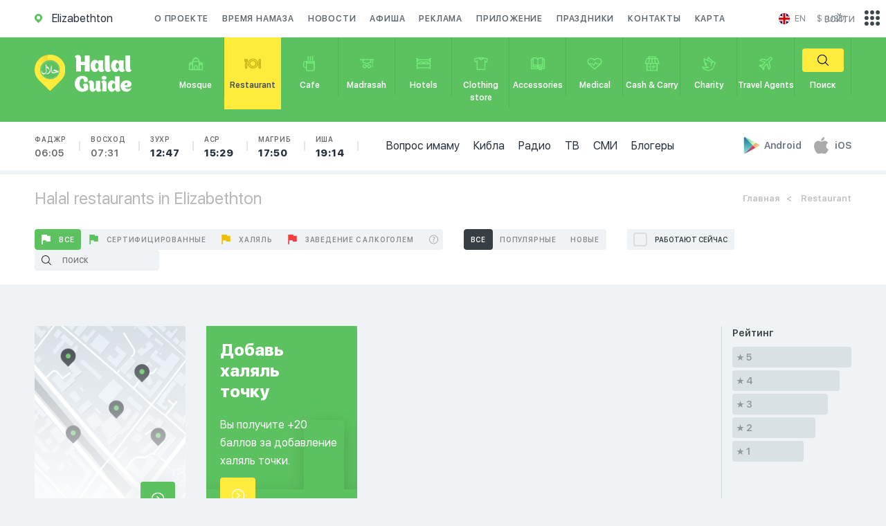

--- FILE ---
content_type: text/html; charset=utf-8
request_url: https://en.halalguide.me/elizabettun/restoran
body_size: 35753
content:
<!DOCTYPE html>
<html lang="en">
<head>

    <meta name="Content-Type" content="text/html;charset=UTF-8">
    <meta http-equiv="X-UA-Compatible" content="IE=edge">
    <meta http-equiv="imagetoolbar" content="no">
    <meta http-equiv="msthemecompatible" content="no">
    <meta http-equiv="cleartype" content="on">
    <meta name="HandheldFriendly" content="True">
    <meta name="apple-mobile-web-app-capable" content="yes">
    <meta name="apple-mobile-web-app-status-bar-style" content="black-translucent">
    <meta name="viewport"
          content="initial-scale=1, width=device-width, maximum-scale=1, minimum-scale=1, user-scalable=no">
    <meta http-equiv="Content-Security-Policy" content="upgrade-insecure-requests">
    
    <title>Halal restaurants near me in Elizabethton | HalalGuide</title>
<meta name="description" content="Find halal restaurants near you in Elizabethton. Opening times, addresses and reviews are provided. Find the perfect restaurant for you with HalalGuide." />
<meta name="keywords" content="Halal restaurants in Elizabethton, Halal cafe in Elizabethton, halal takeaway near me, halal takeaway, halal cafe Elizabethton, best halal restaurants in Elizabethton, halal restaurant" />




<meta name="og:title" content="Halal restaurants near me in Elizabethton | HalalGuide" />
<meta name="og:description" content="Find halal restaurants near you in Elizabethton. Opening times, addresses and reviews are provided. Find the perfect restaurant for you with HalalGuide." />


    
    <meta name="robots" content="index, follow">

    <link rel="apple-touch-icon" sizes="57x57" href="/static/guide/img/favicon.ico">
    <link rel="apple-touch-icon" sizes="60x60" href="/static/guide/img/favicon.ico">
    <link rel="apple-touch-icon" sizes="72x72" href="/static/guide/img/favicon.ico">
    <link rel="apple-touch-icon" sizes="76x76" href="/static/guide/img/favicon.ico">
    <link rel="apple-touch-icon" sizes="114x114" href="/static/guide/img/favicon.ico">
    <link rel="apple-touch-icon" sizes="120x120" href="/static/guide/img/favicon.ico">
    <link rel="apple-touch-icon" sizes="144x144" href="/static/guide/img/favicon.ico">
    <link rel="apple-touch-icon" sizes="152x152" href="/static/guide/img/favicon.ico">
    <link rel="apple-touch-icon" sizes="180x180" href="/static/guide/img/favicon.ico">
    <link rel="icon" type="image/png" sizes="192x192" href="/static/guide/img/favicon.ico">
    
    <link rel="shortcut icon" href="/static/guide/img/favicon.ico" type="image/x-icon">
    <meta name="msapplication-TileColor" content="#ffffff">
    <meta name="msapplication-TileImage" content="/ms-icon-144x144.png">
    <meta name="theme-color" content="#ffffff">
    
    
    
    <link rel="image_src" href="https://en.halalguide.me%0A%20%20%20%20/media/guide/guide_share.jpg">
    <meta property="og:image" content="https://en.halalguide.me%0A%20%20%20%20/media/guide/guide_share.jpg">
    
    
    <meta property="og:locale" content="en">
    <meta property="og:url" content="https://en.halalguide.me/elizabettun/restoran">
    
    
    
    <!-- Google Tag Manager -->
    <script>(function (w, d, s, l, i) {
        w[l] = w[l] || [];
        w[l].push({'gtm.start': new Date().getTime(), event: 'gtm.js'});
        var f = d.getElementsByTagName(s)[0], j = d.createElement(s), dl = l != 'dataLayer' ? '&l=' + l : '';
        j.async = true;
        j.src = 'https://www.googletagmanager.com/gtm.js?id=' + i + dl;
        f.parentNode.insertBefore(j, f);
    })(window, document, 'script', 'dataLayer', 'GTM-THGFZWZ');</script>
    <!-- End Google Tag Manager -->
    
    <meta name='wmail-verification' content='2753ef2294b13d148c84348f955dafcc'/>
    
    <meta name="yandex-verification" content="feb2384815fb6fcb"/>
    <meta name="google-site-verification" content="NRXkJBh2K9WvvLlrsgwTBE2bKD1BNrsViLeCOaLf01U"/>
    

    <meta name="apple-itunes-app" content="app-id=533022452">
    <meta name="google-play-app" content="app-id=com.google.android.youtube">
    
    <link rel="stylesheet" href="https://cdn.jsdelivr.net/npm/swiper@11/swiper-bundle.min.css"/>
    <link rel="stylesheet" href="https://cdnjs.cloudflare.com/ajax/libs/toastr.js/latest/toastr.css">
    <link rel="stylesheet" href="/static/guide/css/jquery.formstyler.css">
    
    <link rel="stylesheet" href="/static/guide/css/main.css">
    
    
    
    <script type="text/javascript">
        var app = {}
        app.urls = {}
        app.urls.select_city = "/city/choose"
    </script>
    <script>
        // Check if the page was refreshed
        if (performance.navigation.type == 1) {
            // Remove the query parameters from the URL
            var newUrl = window.location.origin + window.location.pathname;
            window.history.replaceState(null, null, newUrl);
            redirectToNewPage(newUrl)
        }

        function redirectToNewPage(url) {
            window.location.href = url;
        }
    </script>

</head>
<body>

<!-- Google Tag Manager (noscript) -->
<noscript>
    <iframe src="https://www.googletagmanager.com/ns.html?id=GTM-THGFZWZ" height="0" width="0"
            style="display:none;visibility:hidden"></iframe>
</noscript>
<!-- End Google Tag Manager (noscript) -->


<div id="main_content">

    <div id="mob_main_menu" class="hidden_block">
	<div class="close_mob_menu">
		<svg xmlns="http://www.w3.org/2000/svg" viewBox="0 0 52 52"><path d="M26 0C11.7 0 0 11.7 0 26s11.7 26 26 26 26-11.7 26-26S40.3 0 26 0zM26 50C12.8 50 2 39.2 2 26S12.8 2 26 2s24 10.8 24 24S39.2 50 26 50z"/><path d="M35.7 16.3c-0.4-0.4-1-0.4-1.4 0L26 24.6l-8.3-8.3c-0.4-0.4-1-0.4-1.4 0s-0.4 1 0 1.4L24.6 26l-8.3 8.3c-0.4 0.4-0.4 1 0 1.4C16.5 35.9 16.7 36 17 36s0.5-0.1 0.7-0.3L26 27.4l8.3 8.3C34.5 35.9 34.7 36 35 36s0.5-0.1 0.7-0.3c0.4-0.4 0.4-1 0-1.4L27.4 26l8.3-8.3C36.1 17.3 36.1 16.7 35.7 16.3z"/></svg>
	</div>

	<a href="/about" rel="nofollow">О проекте</a>
	<a href="/news" rel="nofollow">Новости</a>
	<a href="/events">Афиша</a>
	
	
	
	<a href="/advertising" rel="nofollow">Реклама</a>
	<a href="/apps">Приложение</a>
	<a href="/holidays">Праздники</a>
	<a href="/map/elizabettun">Карта</a>
	<a href="/elizabettun/namaz-time">Время намаза</a>
	<a href="/questions" rel="nofollow">Вопрос имаму</a>
	<a href="/elizabettun/qibla">Кибла</a>
	<a href="/radio">Радио</a>
	<a href="/bloggers">Блогеры</a>
	<a href="/tv">ТВ</a>
	<a href="/rss-news">СМИ</a>
</div>


    <header>
        <div class="container">
            <div class="col-lg-12 col-md-12 col-sm-12 col-xs-12">

                <div class="header">
                    <a href="/city" id="location" class="fl_left" style="pointer-events: none">
                        <svg xmlns="http://www.w3.org/2000/svg">
                            <path d="M10.992 5.26v-.075c0-.06-.008-.12-.013-.178 0-.026 0-.05-.01-.076l-.03-.21v-.03c-.01-.08-.027-.156-.04-.234 0-.027-.01-.053-.018-.08-.01-.053-.023-.106-.036-.16l-.02-.085c-.016-.06-.03-.117-.05-.175l-.016-.06c-.02-.073-.045-.145-.07-.216l-.033-.09-.06-.14-.04-.1-.06-.135-.04-.088q-.046-.1-.1-.19l-.053-.1-.063-.114-.06-.1-.07-.11-.056-.09a5.5 5.5 0 0 0-4.548-2.43H5.48A5.463 5.463 0 0 0 .88 2.5l-.03.05-.03.05a5.515 5.515 0 0 0 .73 6.735l.055.053 3.8 3.8a.128.128 0 0 0 .09.037h.048l.017-.01a.114.114 0 0 0 .02-.015l3.783-3.787.016-.015.01-.016.063-.062A5.47 5.47 0 0 0 11 5.506c0-.083 0-.165-.008-.247zM5.5 8.014a2.51 2.51 0 1 1 2.507-2.51A2.51 2.51 0 0 1 5.5 8.014z"/>
                        </svg>
                        <span class="city">Elizabethton</span>
                    </a>
                    <nav>
                        <a href="/about" rel="nofollow">
                            О проекте
                        </a>
                        <a href="/elizabettun/namaz-time">
                            Время намаза
                        </a>
                        <a href="/news" rel="nofollow">
                            Новости
                        </a>
                        <a href="/events">
                            Афиша
                        </a>
                        
                        
                        
                        <a href="/advertising" rel="nofollow">
                            Реклама
                        </a>
                        <a href="/apps">Приложение</a>
                        <a href="/holidays">Праздники</a>
                        <a href="/contacts" rel="nofollow">Контакты</a>
                        <a href="/map/elizabettun">Карта</a>
                    </nav>

                    <div class="header_right">
                        <div class="language">
								<span id="cur_lang">
									<a href="#">
										<img src="/static/img/flag1/gb.svg">
										<span class="text">en</span>
									</a>
								</span>
                            <span class="lang_list">

									
										<a href="https://halalguide.me
										/">
											<img src="/static/img/flag1/ru.svg" alt="">
											<span class="text">ru</span>
										</a>
									
										<a href="https://en.halalguide.me
										/">
											<img src="/static/img/flag1/gb.svg" alt="">
											<span class="text">en</span>
										</a>
									
										<a href="https://ky.halalguide.me
										/">
											<img src="/static/img/flag1/kg.svg" alt="">
											<span class="text">ky</span>
										</a>
									
										<a href="https://tr.halalguide.me
										/">
											<img src="/static/img/flag1/tr.svg" alt="">
											<span class="text">tr</span>
										</a>
									
										<a href="https://halalguide.kz
										/">
											<img src="/static/img/flag1/kz.svg" alt="">
											<span class="text">kk</span>
										</a>
									
										<a href="https://halalguide.me
										/">
											<img src="/static/img/flag1/ja.svg" alt="">
											<span class="text">ja</span>
										</a>
									
								</span>
                        </div>

                        <div class="currency">
                            <div id="cur_currency">
                                <noindex>$ (USD)</noindex>
                            </div>
                            <div class="currency_list">
                                
                                <a rel="nofollow"
                                   href="/js/currency/KZT"
                                   data-currency="KZT">
                                    <noindex>₸ (KZT)</noindex>
                                </a>
                                
                                <a rel="nofollow"
                                   href="/js/currency/EUR"
                                   data-currency="EUR">
                                    <noindex>€ (EUR)</noindex>
                                </a>
                                
                                <a rel="nofollow"
                                   href="/js/currency/AZN"
                                   data-currency="AZN">
                                    <noindex>₼ (AZN)</noindex>
                                </a>
                                
                                <a rel="nofollow"
                                   href="/js/currency/TRY"
                                   data-currency="TRY">
                                    <noindex>₺ (TRY)</noindex>
                                </a>
                                
                                <a rel="nofollow"
                                   href="/js/currency/KGS"
                                   data-currency="KGS">
                                    <noindex>с (KGS)</noindex>
                                </a>
                                
                                <a rel="nofollow"
                                   href="/js/currency/GBP"
                                   data-currency="GBP">
                                    <noindex>£ (GBP)</noindex>
                                </a>
                                
                                <a rel="nofollow"
                                   href="/js/currency/CAD"
                                   data-currency="CAD">
                                    <noindex>$ (CAD)</noindex>
                                </a>
                                
                                <a rel="nofollow"
                                   href="/js/currency/AED"
                                   data-currency="AED">
                                    <noindex>د.إ (AED)</noindex>
                                </a>
                                
                                <a rel="nofollow"
                                   href="/js/currency/XHC"
                                   data-currency="XHC">
                                    <noindex>HC (XHC)</noindex>
                                </a>
                                
                                <a rel="nofollow"
                                   href="/js/currency/MYR"
                                   data-currency="MYR">
                                    <noindex>RM (MYR)</noindex>
                                </a>
                                
                                <a rel="nofollow"
                                   href="/js/currency/RUB"
                                   data-currency="RUB">
                                    <noindex>₽ (RUB)</noindex>
                                </a>
                                
                                <a rel="nofollow"
                                   href="/js/currency/USD"
                                   data-currency="USD">
                                    <noindex>$ (USD)</noindex>
                                </a>
                                
                                <a rel="nofollow"
                                   href="/js/currency/PLN"
                                   data-currency="PLN">
                                    <noindex>zł (PLN)</noindex>
                                </a>
                                
                                <a rel="nofollow"
                                   href="/js/currency/CZK"
                                   data-currency="CZK">
                                    <noindex>Kč (CZK)</noindex>
                                </a>
                                
                                <a rel="nofollow"
                                   href="/js/currency/GEL"
                                   data-currency="GEL">
                                    <noindex>₾ (GEL)</noindex>
                                </a>
                                
                                <a rel="nofollow"
                                   href="/js/currency/UZS"
                                   data-currency="UZS">
                                    <noindex>Sʻ (UZS)</noindex>
                                </a>
                                
                                <a rel="nofollow"
                                   href="/js/currency/QAR"
                                   data-currency="QAR">
                                    <noindex>QR (QAR)</noindex>
                                </a>
                                
                                <a rel="nofollow"
                                   href="/js/currency/OMR"
                                   data-currency="OMR">
                                    <noindex>.ر. (OMR)</noindex>
                                </a>
                                
                                <a rel="nofollow"
                                   href="/js/currency/IDR"
                                   data-currency="IDR">
                                    <noindex>Rp (IDR)</noindex>
                                </a>
                                
                                <a rel="nofollow"
                                   href="/js/currency/SAR"
                                   data-currency="SAR">
                                    <noindex>SR (SAR)</noindex>
                                </a>
                                
                                <a rel="nofollow"
                                   href="/js/currency/BHD"
                                   data-currency="BHD">
                                    <noindex>BD (BHD)</noindex>
                                </a>
                                
                                <a rel="nofollow"
                                   href="/js/currency/AUD"
                                   data-currency="AUD">
                                    <noindex>A$ (AUD)</noindex>
                                </a>
                                
                                <a rel="nofollow"
                                   href="/js/currency/UAH"
                                   data-currency="UAH">
                                    <noindex>₴ (UAH)</noindex>
                                </a>
                                
                                <a rel="nofollow"
                                   href="/js/currency/BYN"
                                   data-currency="BYN">
                                    <noindex>Br (BYN)</noindex>
                                </a>
                                
                                <a rel="nofollow"
                                   href="/js/currency/KES"
                                   data-currency="KES">
                                    <noindex>KSh (KES)</noindex>
                                </a>
                                
                                <a rel="nofollow"
                                   href="/js/currency/TJS"
                                   data-currency="TJS">
                                    <noindex>SM (TJS)</noindex>
                                </a>
                                
                                <a rel="nofollow"
                                   href="/js/currency/KRW"
                                   data-currency="KRW">
                                    <noindex>₩ (KRW)</noindex>
                                </a>
                                
                                <a rel="nofollow"
                                   href="/js/currency/ILS"
                                   data-currency="ILS">
                                    <noindex> (ILS)</noindex>
                                </a>
                                
                                <a rel="nofollow"
                                   href="/js/currency/VND"
                                   data-currency="VND">
                                    <noindex> (VND)</noindex>
                                </a>
                                
                                <a rel="nofollow"
                                   href="/js/currency/CHF"
                                   data-currency="CHF">
                                    <noindex>₣ (CHF)</noindex>
                                </a>
                                
                                <a rel="nofollow"
                                   href="/js/currency/SEK"
                                   data-currency="SEK">
                                    <noindex> (SEK)</noindex>
                                </a>
                                
                                <a rel="nofollow"
                                   href="/js/currency/MDL"
                                   data-currency="MDL">
                                    <noindex>L (MDL)</noindex>
                                </a>
                                
                                <a rel="nofollow"
                                   href="/js/currency/THB"
                                   data-currency="THB">
                                    <noindex>฿ (THB)</noindex>
                                </a>
                                
                                <a rel="nofollow"
                                   href="/js/currency/INR"
                                   data-currency="INR">
                                    <noindex>₹ (INR)</noindex>
                                </a>
                                
                                <a rel="nofollow"
                                   href="/js/currency/BOB"
                                   data-currency="BOB">
                                    <noindex>Bs (BOB)</noindex>
                                </a>
                                
                                <a rel="nofollow"
                                   href="/js/currency/PKR"
                                   data-currency="PKR">
                                    <noindex> (PKR)</noindex>
                                </a>
                                
                                <a rel="nofollow"
                                   href="/js/currency/HKD"
                                   data-currency="HKD">
                                    <noindex> (HKD)</noindex>
                                </a>
                                
                            </div>
                        </div>
                    </div>

                </div>

            </div>
        </div>

        <div id="categories">
            <div class="container">

                <div class="col-lg-12 col-md-12 col-sm-12 col-xs-12">

                    <a href="/elizabettun" id="logo">
                        <img src="/static/guide/img/logo_icon.svg" alt="" class="icon">
                        <img src="/static/guide/img/logo_text.svg" alt="" class="text">
                    </a>

                    <a href="#" id="open_mob_menu" class="open_popup_btn" data-wrapper-id="mob_main_menu">
                        <svg xmlns="http://www.w3.org/2000/svg" viewBox="0 0 385 385">
                            <path d="M12 84.2h360.9c6.6 0 12-5.4 12-12 0-6.6-5.4-12-12-12H12C5.4 60.2 0 65.5 0 72.2 0 78.8 5.4 84.2 12 84.2z"/>
                            <path d="M372.9 180.5H12c-6.6 0-12 5.4-12 12s5.4 12 12 12h360.9c6.6 0 12-5.4 12-12S379.6 180.5 372.9 180.5z"/>
                            <path d="M372.9 300.8H12c-6.6 0-12 5.4-12 12 0 6.6 5.4 12 12 12h360.9c6.6 0 12-5.4 12-12C385 306.1 379.6 300.8 372.9 300.8z"/>
                        </svg>
                        <span>Меню</span>
                    </a>

                    <a href="#" id="open_categories" class="open_popup_btn" data-wrapper-id="mob_categories">
                        <svg xmlns="http://www.w3.org/2000/svg">
                            <path d="M22.04 2.83h-3.12V0H6.26v2.834H3.14l-3.15 9.61h3.35V24.36h18.51V12.44h3.35zM7.77 1.49h9.64v1.34H7.77V1.49zm9.4 9.46h-3.82V4.322h3.15zm-5.33-6.627v6.626H8.02l.67-6.63h3.15zM2.06 10.95l2.18-6.627h2.93L6.5 10.95H2.06zm7.19 11.917h-4.4V12.44h4.4v10.427zm11.09 0h-9.58V12.44h9.58v10.427zM18.68 10.95l-.67-6.627h2.94l2.17 6.626h-4.44zM6.94 16.633h1.51v2.04H6.94v-2.04zm8.38-2.223l1.07 1.056-3.07 3.028-1.06-1.055zm3.62 1.972l-4.69 4.637-1.07-1.06 4.69-4.637z"/>
                        </svg>
                        <span>Каталог</span>
                    </a>

                    
                    <div class="mob_times">
                        <ul>
                            <li>
                                <a href="/elizabettun/namaz-time">
                                    Фаджр
                                    <span class="">
										06:05</span>
                                </a>
                            </li>
                            <li>
                                <a href="/elizabettun/namaz-time">
                                    Восход
                                    <span class=""
                                    >07:31</span>
                                </a>
                            </li>
                            <li>
                                <a href="/elizabettun/namaz-time">
                                    Зухр
                                    <span class="
										f_heavy
									">
										12:47</span>
                                </a>
                            </li>
                            <li>
                                <a href="/elizabettun/namaz-time">
                                    Аср
                                    <span class="
										f_heavy
									 ">
										15:29</span>
                                </a>
                            </li>
                            <li>
                                <a href="/elizabettun/namaz-time">
                                    Магриб
                                    <span class="
										f_heavy
									 ">
										17:50</span>
                                </a>
                            </li>
                            <li>
                                <a href="/elizabettun/namaz-time">
                                    Иша
                                    <span class="
										f_heavy
									 ">
										19:14</span>
                                </a>
                            </li>
                        </ul>
                    </div>
                    

                    <nav id="mob_categories" class="hidden_block">
                        <div class="close_mob_menu">
                            <svg xmlns="http://www.w3.org/2000/svg" viewBox="0 0 52 52">
                                <path d="M26 0C11.7 0 0 11.7 0 26s11.7 26 26 26 26-11.7 26-26S40.3 0 26 0zM26 50C12.8 50 2 39.2 2 26S12.8 2 26 2s24 10.8 24 24S39.2 50 26 50z"/>
                                <path d="M35.7 16.3c-0.4-0.4-1-0.4-1.4 0L26 24.6l-8.3-8.3c-0.4-0.4-1-0.4-1.4 0s-0.4 1 0 1.4L24.6 26l-8.3 8.3c-0.4 0.4-0.4 1 0 1.4C16.5 35.9 16.7 36 17 36s0.5-0.1 0.7-0.3L26 27.4l8.3 8.3C34.5 35.9 34.7 36 35 36s0.5-0.1 0.7-0.3c0.4-0.4 0.4-1 0-1.4L27.4 26l8.3-8.3C36.1 17.3 36.1 16.7 35.7 16.3z"/>
                            </svg>
                        </div>
                        <a  href="/elizabettun/mechet">
                        <span class="icon">
									<svg xmlns="http://www.w3.org/2000/svg" viewBox="0 0 28 28"><path
                                            d="M19.4 24.7H8.6c-0.4 0-0.8-0.3-0.8-0.8V10.4c0-0.4 0.3-0.8 0.8-0.8h10.7c0.4 0 0.8 0.3 0.8 0.8V24C20.1 24.4 19.8 24.7 19.4 24.7zM9.4 23.2h9.2V11.1H9.4V23.2z"/><path
                                            d="M25 24.7h-5.6c-0.4 0-0.8-0.3-0.8-0.8v-8.6c0-0.4 0.3-0.8 0.8-0.8H25c0.4 0 0.8 0.3 0.8 0.8V24C25.8 24.4 25.4 24.7 25 24.7zM20.1 23.2h4.1v-7.1h-4.1V23.2z"/><path
                                            d="M8.6 24.7H3c-0.4 0-0.8-0.3-0.8-0.8v-8.6c0-0.4 0.3-0.8 0.8-0.8h5.6c0.4 0 0.8 0.3 0.8 0.8V24C9.4 24.4 9.1 24.7 8.6 24.7zM3.8 23.2h4.1v-7.1H3.8V23.2z"/><path
                                            d="M16.4 24.7h-4.8c-0.4 0-0.8-0.3-0.8-0.8v-4.2c0-1.8 1.4-3.2 3.2-3.2 1.8 0 3.2 1.4 3.2 3.2V24C17.2 24.4 16.8 24.7 16.4 24.7zM12.3 23.2h3.3v-3.4c0-0.9-0.7-1.7-1.7-1.7 -0.9 0-1.7 0.7-1.7 1.7V23.2z"/><path
                                            d="M8.6 16.2c-0.4 0-0.8-0.3-0.8-0.8 0-1.1-0.9-2-2-2 -1.1 0-2 0.9-2 2 0 0.4-0.3 0.8-0.8 0.8s-0.8-0.3-0.8-0.8c0-2 1.6-3.6 3.6-3.6s3.6 1.6 3.6 3.6C9.3 15.9 9 16.2 8.6 16.2z"/><path
                                            d="M25 16.2c-0.4 0-0.8-0.3-0.8-0.8 0-1.1-0.9-2-2-2 -1.1 0-2 0.9-2 2 0 0.4-0.3 0.8-0.8 0.8 -0.4 0-0.8-0.3-0.8-0.8 0-2 1.6-3.6 3.6-3.6 2 0 3.6 1.6 3.6 3.6C25.7 15.9 25.4 16.2 25 16.2z"/><path
                                            d="M19.4 11.1c-0.4 0-0.8-0.3-0.8-0.8 0-2.6-2.1-4.6-4.6-4.6s-4.6 2.1-4.6 4.6c0 0.4-0.3 0.8-0.8 0.8 -0.4 0-0.8-0.3-0.8-0.8 0-3.4 2.7-6.2 6.1-6.2 3.4 0 6.1 2.8 6.1 6.2C20.1 10.8 19.8 11.1 19.4 11.1z"/><path
                                            d="M14 5.7c-0.4 0-0.8-0.3-0.8-0.8V3.6c0-0.4 0.3-0.8 0.8-0.8 0.4 0 0.8 0.3 0.8 0.8V5C14.8 5.4 14.4 5.7 14 5.7z"/><path
                                            d="M5.8 13.4c-0.4 0-0.8-0.3-0.8-0.8v-1c0-0.4 0.3-0.8 0.8-0.8 0.4 0 0.8 0.3 0.8 0.8v1C6.6 13 6.2 13.4 5.8 13.4z"/><path
                                            d="M22.2 13.4c-0.4 0-0.8-0.3-0.8-0.8v-1c0-0.4 0.3-0.8 0.8-0.8 0.4 0 0.8 0.3 0.8 0.8v1C22.9 13 22.6 13.4 22.2 13.4z"/></svg>
								</span>
                        <span class="text">Mosque</span>
                        </a>
                        <a class="is_active" href="/elizabettun/restoran">
                        <span class="icon">
									<svg xmlns="http://www.w3.org/2000/svg" viewBox="0 0 28 28"><path
                                            d="M5.9 9.4V6H4.2v3.4c0 0.4-0.2 0.7-0.4 0.9V6H2.1v4.3C1.8 10 1.7 9.7 1.7 9.4V6H0v3.4c0 1.2 0.9 2.3 2.1 2.6v0.9C1.4 13.2 1 13.8 1 14.6v6c0 1 0.9 1.9 2 1.9 1.1 0 2-0.8 2-1.9v-6c0-0.7-0.5-1.4-1.1-1.7V12C5 11.7 5.9 10.6 5.9 9.4zM3.2 20.6c0 0.2-0.1 0.3-0.3 0.3 -0.2 0-0.3-0.1-0.3-0.3v-6c0-0.2 0.1-0.3 0.3-0.3 0.2 0 0.3 0.1 0.3 0.3V20.6z"/><path
                                            d="M28 7.8c0-1-0.9-1.9-2-1.9 -1.1 0-2 0.8-2 1.9v4.6c0 0.4 0.1 0.8 0.4 1.1 -0.2 0.3-0.4 0.7-0.4 1.1v6c0 1 0.9 1.9 2 1.9 1.1 0 2-0.8 2-1.9v-6c0-0.4-0.1-0.8-0.4-1.1 0.2-0.3 0.4-0.7 0.4-1.1V7.8zM25.7 7.8c0-0.2 0.1-0.3 0.3-0.3 0.2 0 0.3 0.1 0.3 0.3v4.6c0 0.2-0.1 0.3-0.3 0.3 -0.2 0-0.3-0.1-0.3-0.3V7.8zM26.3 20.6c0 0.2-0.1 0.3-0.3 0.3 -0.2 0-0.3-0.1-0.3-0.3v-6c0-0.2 0.1-0.3 0.3-0.3 0.2 0 0.3 0.1 0.3 0.3V20.6z"/><path
                                            d="M14.5 5.5c-4.9 0-8.9 3.7-8.9 8.3 0 4.6 4 8.3 8.9 8.3 4.9 0 8.9-3.7 8.9-8.3C23.4 9.2 19.4 5.5 14.5 5.5zM14.5 20.6c-4 0-7.2-3-7.2-6.8 0-3.7 3.2-6.8 7.2-6.8 4 0 7.2 3 7.2 6.8C21.7 17.6 18.5 20.6 14.5 20.6z"/><path
                                            d="M14.5 8.1c-3.4 0-6.1 2.6-6.1 5.7 0 3.2 2.7 5.7 6.1 5.7 3.4 0 6.1-2.6 6.1-5.7C20.6 10.7 17.8 8.1 14.5 8.1zM14.5 18C12 18 10 16.1 10 13.8c0-2.3 2-4.2 4.4-4.2 2.5 0 4.4 1.9 4.4 4.2C18.9 16.1 16.9 18 14.5 18z"/></svg>
								</span>
                        <span class="text">Restaurant</span>
                        </a>
                        <a  href="/elizabettun/cafe">
                        <span class="icon">
									<svg xmlns="http://www.w3.org/2000/svg" viewBox="0 0 28 28"><path
                                            d="M9 9.6H8.3 6.7c-1.8 0-3.2 1.5-3.2 3.3v4.9c0 1.8 1.5 3.3 3.2 3.3h1.6v2.2c0 1.8 1.5 3.3 3.3 3.3h8c1.8 0 3.3-1.5 3.3-3.3V9.6H9zM21.3 11.1v1H9.8v-1H21.3zM6.7 19.6c-1 0-1.8-0.8-1.8-1.8v-4.9c0-1 0.8-1.8 1.8-1.8h1.6v8.5L6.7 19.6 6.7 19.6zM19.5 25.1h-8c-1 0-1.8-0.8-1.8-1.8v-9.7h11.5v9.7C21.3 24.3 20.5 25.1 19.5 25.1z"/><path
                                            d="M10.7 8.7h1.5c0-0.4 0.1-0.6 0.2-0.9 0.2-0.3 0.4-0.8 0.4-1.5 0-0.8-0.2-1.2-0.4-1.5 -0.1-0.3-0.2-0.5-0.2-0.9 0-0.4 0.1-0.6 0.2-0.9 0.2-0.3 0.4-0.8 0.4-1.5h-1.5c0 0.4-0.1 0.6-0.2 0.9 -0.2 0.3-0.4 0.8-0.4 1.5 0 0.8 0.2 1.2 0.4 1.5 0.1 0.3 0.2 0.5 0.2 0.9 0 0.4-0.1 0.6-0.2 0.9C10.9 7.5 10.7 7.9 10.7 8.7z"/><path
                                            d="M14.5 8.7H16c0-0.4 0.1-0.6 0.2-0.9 0.2-0.3 0.4-0.8 0.4-1.5 0-0.8-0.2-1.2-0.4-1.5C16.1 4.4 16 4.3 16 3.8c0-0.4 0.1-0.6 0.2-0.9 0.2-0.3 0.4-0.8 0.4-1.5h-1.5c0 0.4-0.1 0.6-0.2 0.9 -0.2 0.3-0.4 0.8-0.4 1.5 0 0.8 0.2 1.2 0.4 1.5 0.1 0.3 0.2 0.5 0.2 0.9 0 0.4-0.1 0.6-0.2 0.9C14.7 7.5 14.5 7.9 14.5 8.7z"/><path
                                            d="M18.3 8.7h1.5c0-0.4 0.1-0.6 0.2-0.9 0.2-0.3 0.4-0.8 0.4-1.5 0-0.8-0.2-1.2-0.4-1.5 -0.1-0.3-0.2-0.5-0.2-0.9 0-0.4 0.1-0.6 0.2-0.9 0.2-0.3 0.4-0.8 0.4-1.5h-1.5c0 0.4-0.1 0.6-0.2 0.9 -0.2 0.3-0.4 0.8-0.4 1.5 0 0.8 0.2 1.2 0.4 1.5 0.1 0.3 0.2 0.5 0.2 0.9 0 0.4-0.1 0.6-0.2 0.9C18.5 7.5 18.3 7.9 18.3 8.7z"/></svg>
								</span>
                        <span class="text">Cafe</span>
                        </a>
                        <a  href="/elizabettun/medrese">
                        <span class="icon">
									<svg xmlns="http://www.w3.org/2000/svg" viewBox="0 0 28 28"><path
                                            d="M2.2 6.4V8h4.6v4.3l7.2 2.3 7.2-2.3V8h1.5V15h1.5V8h1.5V6.4H2.2zM19.6 11.2L14 13l-5.6-1.8V8h11.2V11.2zM19.6 11.2"/><path
                                            d="M22.7 16.5h1.5v3h-1.5V16.5z"/><path
                                            d="M17.8 15c-1.6 0-2.9 1.1-3.2 2.5h-1.2c-0.3-1.4-1.7-2.5-3.2-2.5 -1.8 0-3.3 1.5-3.3 3.3s1.5 3.3 3.3 3.3c1.6 0 2.9-1.1 3.2-2.5h1.2c0.3 1.4 1.7 2.5 3.2 2.5 1.8 0 3.3-1.5 3.3-3.3S19.7 15 17.8 15L17.8 15zM10.2 20c-1 0-1.8-0.8-1.8-1.8 0-1 0.8-1.8 1.8-1.8 1 0 1.8 0.8 1.8 1.8C12 19.3 11.2 20 10.2 20L10.2 20zM17.8 20c-1 0-1.8-0.8-1.8-1.8 0-1 0.8-1.8 1.8-1.8 1 0 1.8 0.8 1.8 1.8C19.6 19.3 18.8 20 17.8 20L17.8 20zM17.8 20"/></svg>
								</span>
                        <span class="text">Madrasah</span>
                        </a>
                        <a  href="/elizabettun/otel">
                        <span class="icon">
									<svg xmlns="http://www.w3.org/2000/svg" viewBox="0 0 28 28"><path
                                            d="M26.6 4.8h-3.3v1.5h0.9V8c-0.9-0.9-2.1-1.4-3.4-1.4H7.2C5.9 6.6 4.7 7.1 3.8 8V6.3h0.9V4.8H1.4v1.5h0.9v5.3 1.8 1.5 6.8 1.5h1.5v-1.5h20.4v1.5h1.5v-1.5 -6.8 -1.5 -1.8V6.3h0.9V4.8zM24.2 20.2H3.8v-5.3h1.5 8 1.5 8 1.5V20.2L24.2 20.2zM6.7 13.4c0-0.9 0.7-1.6 1.6-1.6h3.3c0.9 0 1.6 0.7 1.6 1.6H6.7zM14.7 13.4c0-0.9 0.7-1.6 1.6-1.6h3.3c0.9 0 1.6 0.7 1.6 1.6H14.7zM22.8 13.4c0-1.7-1.4-3.1-3.1-3.1h-3.3c-1 0-1.8 0.4-2.4 1.1 -0.6-0.7-1.4-1.1-2.4-1.1H8.4c-1.7 0-3.1 1.4-3.1 3.1H3.8v-1.8c0-1.9 1.5-3.5 3.4-3.5h13.6c1.9 0 3.4 1.6 3.4 3.5v1.8H22.8z"/></svg>
								</span>
                        <span class="text">Hotels</span>
                        </a>
                        <a  href="/elizabettun/magazin-odezhd">
                        <span class="icon">
									<svg xmlns="http://www.w3.org/2000/svg" viewBox="0 0 28 28"><path
                                            d="M24.9 5L17 3.5c0 0 0 0-0.1 0 0 0 0 0-0.1 0h-5.8c0 0 0 0-0.1 0 0 0 0 0-0.1 0L3.1 5C2.7 5.1 2.4 5.4 2.5 5.8l0.7 5.3c0.1 0.4 0.4 0.6 0.7 0.6h2.9v12c0 0.4 0.3 0.8 0.7 0.8h12.9c0.4 0 0.7-0.3 0.7-0.8v-12h2.9c0.4 0 0.7-0.3 0.7-0.6l0.7-5.3C25.6 5.4 25.3 5.1 24.9 5zM16 5c-0.3 0.7-0.9 1.3-1.6 1.5 -0.1 0-0.2 0-0.4 0 -0.1 0-0.2 0-0.4 0C12.9 6.3 12.3 5.7 12 5H16zM23.4 10.2h-2.3V8h-1.4v3 12H8.2V11 8H6.8v2.3H4.6L4 6.3l6.5-1.2C10.9 6.8 12.3 8 14 8c1.7 0 3.1-1.2 3.5-2.9L24 6.3 23.4 10.2z"/></svg>
								</span>
                        <span class="text">Clothing store</span>
                        </a>
                        <a  href="/elizabettun/muslimstore">
                        <span class="icon">
									<svg xmlns="http://www.w3.org/2000/svg" viewBox="0 0 28 28"><path
                                            d="M22.8 5.5v-2H18c-1.7 0-3.2 0.9-4 2.2 -0.8-1.3-2.3-2.2-4-2.2H5.2v2h-3V23h11 1.5 1v2.4l2.3-1.1 2.3 1.1V23h5.5V5.5H22.8L22.8 5.5zM18 5h3.3v10.5H17c-0.8 0-1.6 0.3-2.3 0.7v-8C14.8 6.5 16.2 5 18 5zM10 5c1.8 0 3.3 1.5 3.3 3.2v8c-0.6-0.5-1.4-0.7-2.3-0.7H6.7V5H10zM6.7 17H11c1 0 1.8 0.6 2.1 1.5H6.7V17zM13.2 21.5H3.7V7h1.5v8.5 0.7V20h8V21.5zM14.8 21.5V20h1v1.5H14.8zM15.8 18.5h-0.9C15.2 17.6 16 17 17 17h4.3v1.5h-1 -0.8 -3H15.8zM18.8 23L18 22.7 17.3 23v-3h1.5V23zM24.3 21.5h-4V20h2.5v-3.7 -0.7V7h1.5V21.5z"/></svg>
								</span>
                        <span class="text">Accessories</span>
                        </a>
                        <!--							zdorovie has several categories used, see HEALTH_CAT_SLUGS-->
                        <a  href="/elizabettun/zdorovie">
								<span class="icon">
									<svg xmlns="http://www.w3.org/2000/svg" viewBox="0 0 28 28"><path
                                            d="M14.5 23.7h-1l-9.5-8.5c-1.4-1.2-2.1-2.8-2.1-4.6 0-1.7 0.8-3.4 2.1-4.6 2.5-2.2 6.6-2.2 9.1 0l1 0.9L15 6c2.5-2.2 6.6-2.2 9.1 0l0 0c1.4 1.2 2.1 2.8 2.1 4.6 0 1.7-0.8 3.4-2.1 4.6L14.5 23.7zM8.5 5.8C7.2 5.8 5.9 6.2 5 7.1c-1 0.9-1.6 2.2-1.6 3.5 0 1.3 0.6 2.6 1.6 3.5l9 8 9-8c1-0.9 1.6-2.2 1.6-3.5 0-1.3-0.6-2.6-1.6-3.5l0 0c-1.9-1.7-5.1-1.7-7 0l-1.5 1.3h-1L12 7.1C11 6.2 9.7 5.8 8.5 5.8z"/><path
                                            d="M12.2 17.5l-2.3-2.6h-6c-0.4 0-0.8-0.3-0.8-0.7 0-0.4 0.3-0.7 0.8-0.7h6.3l0.6 0.3 1.7 2 2.3-4.7 1.3-0.1 1.7 2.6h6.1c0.4 0 0.8 0.3 0.8 0.7 0 0.4-0.3 0.7-0.8 0.7h-6.5l-0.6-0.3 -1.2-1.8 -2.3 4.6L12.2 17.5z"/></svg>
								</span>
                            <span class="text">Medical</span>
                        </a>
                        <a  href="/elizabettun/produktoviy-magazin">
                        <span class="icon">
									<svg xmlns="http://www.w3.org/2000/svg" viewBox="0 0 28 28"><path
                                            d="M23.4 4.7h-3.1V1.8H7.7v2.8H4.6l-3.2 9.6h3.4v11.9h18.5V14.3h3.4L23.4 4.7zM9.2 3.3h9.6v1.3H9.2V3.3zM18.6 12.8h-3.8V6.1h3.2L18.6 12.8zM13.2 6.1v6.6H9.4l0.7-6.6H13.2zM3.5 12.8l2.2-6.6h2 0.9l-0.7 6.6H4.7 3.5zM10.7 24.7H6.3V14.3h4.4V24.7L10.7 24.7zM21.7 24.7h-9.6V14.3h9.6V24.7zM20.1 12.8l-0.7-6.6h0.9 2l2.2 6.6h-1.3H20.1z"/><path
                                            d="M8.4 18.5h1.5v2H8.4V18.5z"/><path
                                            d="M16.7 16.2l1.1 1.1 -3.1 3 -1.1-1.1L16.7 16.2z"/><path
                                            d="M20.3 18.2l-4.7 4.6 -1.1-1.1 4.7-4.6L20.3 18.2z"/></svg>
								</span>
                        <span class="text">Cash &amp; Carry</span>
                        </a>
                        <a  href="/elizabettun/blagotvoritelniy-fond">
                        <span class="icon">
									<svg xmlns="http://www.w3.org/2000/svg" viewBox="0 0 28 28"><path
                                            d="M25.7 13.2c-0.1-0.2-0.3-0.5-0.4-0.7 -0.6-1-1.3-2.5-3.4-2.5 -0.5 0-0.9 0.1-1.2 0.3 -0.7-2.1-2-3-3.2-4 -1.1-0.9-2.2-1.7-2.9-3.4l-0.6-1.3 -0.8 1.2c-0.1 0.1-1.2 1.9-2 4.5C9.6 6.7 8 6.1 6.6 5.2L5.7 4.6l-0.3 1c0 0.1-0.4 1.9 0.1 4 0.2 0.8 0.5 1.7 1.1 2.6 0.1 0.6 0.3 2.4 1.1 4.2 0.6 1.4 1.4 2.5 2.4 3.3 -1.3 0.1-3.5 0.1-6.7-0.6l-1.7-0.4 0.9 1.5c0 0.1 1.2 2 3.6 3.6 1.4 0.9 2.9 1.6 4.5 1.9 0.7 0.1 1.5 0.2 2.3 0.2 1.3 0 2.7-0.2 4.1-0.6 4.4-1.3 5.6-5.1 6.5-8 0.5-1.5 0.9-2.8 1.6-3.1l0.9-0.3L25.7 13.2zM13.8 4.8c0.8 1.3 1.8 2 2.7 2.7 1.2 1 2.3 1.8 2.8 3.8 -0.2 0.2-0.4 0.4-0.5 0.7 -0.2-0.3-0.4-0.7-0.7-1 -1.2-1.5-3.3-2.3-5.5-3.1C13 6.6 13.4 5.6 13.8 4.8zM22.3 17c-0.4 1.3-0.9 2.9-1.7 4.1 -0.9 1.4-2.1 2.3-3.7 2.8 -2 0.6-3.8 0.7-5.6 0.4 -1.4-0.3-2.7-0.8-4-1.6 -0.8-0.5-1.5-1.1-2-1.6 4.2 0.6 6.5 0.1 7.2-0.1 0.5 0.1 1.1 0.2 1.7 0.2v-1.5c-2.2 0-3.9-1.2-5-3.7 -0.2-0.5-0.4-1.1-0.6-1.6 0.7 0.6 1.7 1 2.8 1.4l0.5-1.4c-2.7-0.9-4.3-2.6-4.9-5C6.8 8.5 6.8 7.7 6.8 7.1c1.6 0.9 3.3 1.5 4.8 2 2.2 0.8 4.3 1.5 5.3 2.8 1.5 2 1 3.2 0.2 5.3 -0.1 0.2-0.2 0.5-0.3 0.7l1.4 0.6c0.1-0.2 0.2-0.5 0.3-0.7 0.5-1.3 1-2.5 0.9-3.8 0.3-0.6 1.1-2.5 2.4-2.5 1.1 0 1.5 0.6 2.1 1.7 0 0.1 0.1 0.1 0.1 0.2C23.2 14.2 22.8 15.5 22.3 17z"/><path
                                            d="M22.1 12.7c0.3 0 0.5 0.2 0.5 0.5 0 0.3-0.2 0.5-0.5 0.5 -0.3 0-0.5-0.2-0.5-0.5C21.6 12.9 21.8 12.7 22.1 12.7z"/></svg>
								</span>
                        <span class="text">Charity</span>
                        </a>
                        <a  href="/elizabettun/turisticheskaya-firma">
                        <span class="icon">
									<svg xmlns="http://www.w3.org/2000/svg" viewBox="0 0 28 28"><path
                                            d="M10 25.3l-2.5-4.9 -4.8-2.5 2.5-2.5 3.1 0.7 3.9-4.2L3.4 9l3.6-3.6 9.7 1.9 3.9-3.9c1.1-1.1 2.9-1.1 4 0 1.1 1.1 1.1 2.9 0 4l-3.9 3.9 1.9 9.8 -3.6 3.6 -3-8.8 -4.2 3.9 0.7 3.1L10 25.3zM5.3 17.5l3.4 1.7 1.7 3.4 0.4-0.4L10 19.1l6.7-6.1 2.9 8.7 1.2-1.2L19 10.7l4.5-4.5c0.2-0.2 0.4-0.6 0.4-0.9 0-0.3-0.1-0.7-0.4-0.9 -0.5-0.5-1.3-0.5-1.8 0l-4.5 4.5L7.5 7.1 6.2 8.3l8.6 2.9 -6.1 6.7 -3.1-0.8L5.3 17.5z"/></svg>
								</span>
                        <span class="text">Travel Agents</span>
                        </a>
                        <a href="/elizabettun/search" class="search">
								<span class="icon">
									<svg xmlns="http://www.w3.org/2000/svg" viewBox="0 0 20 20"><path
                                            d="M8.6 16.1C4.4 16.1 1 12.7 1 8.6 1 4.4 4.4 1 8.6 1s7.6 3.4 7.6 7.6C16.1 12.7 12.7 16.1 8.6 16.1zM8.6 2.2c-3.5 0-6.3 2.8-6.3 6.3 0 3.5 2.8 6.3 6.3 6.3s6.3-2.8 6.3-6.3C14.9 5.1 12.1 2.2 8.6 2.2z"/><path
                                            d="M18.4 19c-0.2 0-0.3-0.1-0.4-0.2L13.1 14c-0.2-0.2-0.2-0.6 0-0.9 0.2-0.2 0.6-0.2 0.9 0l4.8 4.8c0.2 0.2 0.2 0.6 0 0.9C18.7 19 18.5 19 18.4 19z"/></svg>
								</span>
                            <span class="text">Поиск</span>
                        </a>
                    </nav>

                </div>

            </div>
        </div>

        <div class="footer">
            <div class="container">
                <div class="col-lg-12 col-md-12 col-sm-12 col-xs-12">
                    
                    <div class="times">
                        <ul>
                            <li>
                                <a href="/elizabettun/namaz-time">
                                    Фаджр
                                    <span class="">
										06:05</span>
                                </a>
                            </li>
                            <li>
                                <a href="/elizabettun/namaz-time">
                                    Восход
                                    <span class=""
                                    >07:31</span>
                                </a>
                            </li>
                            <li>
                                <a href="/elizabettun/namaz-time">
                                    Зухр
                                    <span class="
										f_heavy
									">
										12:47</span>
                                </a>
                            </li>
                            <li>
                                <a href="/elizabettun/namaz-time">
                                    Аср
                                    <span class="
										f_heavy
									 ">
										15:29</span>
                                </a>
                            </li>
                            <li>
                                <a href="/elizabettun/namaz-time">
                                    Магриб
                                    <span class="
										f_heavy
									 ">
										17:50</span>
                                </a>
                            </li>
                            <li>
                                <a href="/elizabettun/namaz-time">
                                    Иша
                                    <span class="
										f_heavy
									 ">
										19:14</span>
                                </a>
                            </li>
                        </ul>
                    </div>
                    

                    <nav>
                        <a href="/questions" rel="nofollow">
                            Вопрос имаму
                        </a>
                        <a href="/elizabettun/qibla">
                            Кибла
                        </a>
                        <a href="/radio">
                            Радио
                        </a>
                        <a href="/tv">
                            ТВ
                        </a>
                        <a href="/rss-news">
                            СМИ
                        </a>
                        <a href="/bloggers">
                            Блогеры
                        </a>
                    </nav>

                    <div class="apps">
                        <a rel="nofollow" href="https://play.google.com/store/apps/details?id=com.unated" class="app">
                            <img src="/static/guide/img/apps/play_market_icon.svg" alt="">
                            Android
                        </a>
                        <a rel="nofollow"
                           href="http://itunes.apple.com/us/app/halal-guide-russia/id533022452?l=ru&ls=1&mt=8"
                           class="app">
                            <svg xmlns="http://www.w3.org/2000/svg">
                                <path d="M15.59 5.453c2.86 0 4.68 2.74 4.68 2.74a5.656 5.656 0 0 0-2.78 4.752 5.28 5.28 0 0 0 3.5 4.986s-2.77 6.5-5.87 6.5c-1.74 0-1.86-1-4.18-1-2.01 0-2.69 1-4.22 1-2.93 0-6.71-6.33-6.71-11.48 0-5.35 3.83-7.492 6.23-7.492 2.1 0 2.98 1.23 4.68 1.23 1.43-.004 2.55-1.233 4.67-1.233zM15.1-.002c.42 2.62-1.98 5.865-4.85 5.76C9.83 2.42 12.92.172 15.1-.002z"
                                      fill="#aaa"/>
                            </svg>
                            iOS
                        </a>
                    </div>

                </div>
            </div>
        </div>
        <a href="#" class="auth">войти
            </a>
        <a href="#" class="projs_menu_trigger">
            <svg viewBox="0 0 19 19">
                <circle cx="2.5" cy="16.5" r="2.5"/>
                <circle cx="2.5" cy="9.5" r="2.5"/>
                <circle cx="2.5" cy="2.5" r="2.5"/>
                <circle cx="9.5" cy="16.5" r="2.5"/>
                <circle cx="9.5" cy="9.5" r="2.5"/>
                <circle cx="9.5" cy="2.5" r="2.5"/>
                <circle cx="16.5" cy="16.5" r="2.5"/>
                <circle cx="16.5" cy="9.5" r="2.5"/>
                <circle cx="16.5" cy="2.5" r="2.5"/>
            </svg>
        </a>
        <div class="other_projects">
            <a target="_blank" href="https://halalguide.me" rel="nofollow">
                <svg viewBox="0 0 114 114">
                    <circle cx="57" cy="57" r="57" fill="#5BBE5E"/>
                    <path d="M89.935 53.16c-.007-.147-.016-.295-.025-.443-.02-.358-.047-.715-.078-1.07-.014-.153-.027-.306-.043-.458-.05-.44-.1-.87-.16-1.3l-.03-.17c-.07-.47-.16-.94-.25-1.41-.03-.16-.07-.32-.1-.48-.07-.32-.14-.64-.22-.96-.04-.18-.09-.35-.13-.52-.09-.35-.19-.7-.29-1.04-.04-.12-.07-.25-.11-.37-.13-.44-.28-.86-.43-1.29-.07-.19-.13-.37-.2-.55-.1-.27-.2-.54-.31-.8-.08-.2-.16-.39-.24-.59-.11-.27-.23-.54-.35-.8l-.24-.53c-.19-.39-.38-.77-.58-1.15-.1-.19-.21-.38-.32-.58l-.38-.67-.36-.6c-.14-.23-.28-.45-.43-.67-.12-.18-.23-.36-.35-.54l-.01-.01c-1.18-1.75-2.53-3.4-4.06-4.92-6.43-6.43-14.88-9.65-23.33-9.65h-.18c-8.39.04-16.776 3.243-23.167 9.635-1.67 1.67-3.1 3.49-4.34 5.394v-.02c-.11.17-.208.34-.31.504-.015.03-.03.05-.048.076-7.81 12.6-6.35 29.348 4.39 40.39 0 0 0 .01-.01.016l.32.32.004.01.01.01 22.79 22.78c.15.15.343.22.54.22h.04c.04 0 .072 0 .11-.01.012 0 .025-.01.04-.01.032-.01.065-.01.1-.03.032-.01.065-.03.1-.05l.03-.015c.04-.03.08-.06.12-.1l22.69-22.7c.03-.03.065-.06.096-.09.038-.03.06-.06.09-.1l.38-.37c-.01-.003-.01-.01-.02-.015 5.94-6.176 9.22-14.25 9.22-22.84 0-.5-.01-.99-.03-1.486zm-12.288-3.69c.06.283.116.568.166.854l.044.253c.03.18.053.362.077.544.02.15.038.29.054.44.017.16.033.31.046.46.017.2.03.39.042.58.007.12.016.24.022.36.014.32.023.64.023.96 0 5.65-2.2 10.97-6.19 14.96-1.99 2-4.32 3.55-6.85 4.6l-.01.01c-.31.13-.63.25-.95.37l-.02.01c-.31.11-.63.22-.95.32l-.08.03c-.3.09-.6.18-.91.25l-.24.06c-.25.06-.51.12-.77.17-.08.02-.16.03-.25.05-.25.05-.51.1-.77.14l-.28.03c-.25.03-.5.07-.75.09-.1.01-.21.01-.32.02l-.73.06c-.11.01-.22.01-.34.01-.24.01-.48.02-.72.02-5.65 0-10.96-2.2-14.95-6.19-1.39-1.39-2.56-2.94-3.49-4.61-2.08-2.23-3.39-6.03-3.59-9.65-1.8-1.76-1.47-4.89-.99-7.32.59-3.04 1.61-6.63 3.52-9.17-1.22-.24-1.41-2.06-.36-2.74 1.89-1.22 4.02-1.8 6.2-2.16.03-.18.1-.36.23-.54 1.53-2.23 4.05-2.48 6.54-2.81 3.6-.47 6.98-.69 10.52-.16.47.06.94.14 1.41.25.82.2 1.13.84 1.06 1.47 2.59.46 4.77 1.59 6.83 3.19 4.06 3.17 7.996 7.86 8.987 13.04.18.95-.47 1.62-1.2 1.81z"
                          opacity=".04"/>
                    <path fill="#71C971"
                          d="M57.013 26.336c-14.225 0-25.797 11.572-25.797 25.797 0 14.224 11.572 25.796 25.797 25.796 14.224 0 25.796-11.58 25.796-25.8 0-14.23-11.58-25.8-25.8-25.8zm0 43.438c-9.728 0-17.642-7.914-17.642-17.642S47.29 34.49 57.02 34.49s17.64 7.914 17.64 17.642-7.916 17.642-17.643 17.642z"/>
                    <path fill="#FFEB3C"
                          d="M56.332 24.926c.003-.086.013-.172.028-.258l.74-5.512c-8.483-.028-16.975 3.18-23.434 9.64-1.834 1.832-3.395 3.834-4.704 5.948.01.027.022.05.03.077.547 1.95 1.13 3.89 1.744 5.8.757.73 1.11 1.91 1.627 2.81.927 1.61 2.425 3.23 3.933 4.38.826-4 2.793-7.68 5.748-10.63 3.99-3.99 9.293-6.19 14.936-6.19-.445-1.99-.776-4.04-.648-6.05z"/>
                    <path fill="#FFF"
                          d="M60 42.64c.137.262.338.504.4.788.14.656.27 1.328.303 2 .104 2.164.11 4.336.258 6.494.09 1.284.31 2.57.59 3.817.26 1.16.92 1.9 2.03 1.95 1.7.08 3.39.15 5.01-.61.47-.22.91-.56 1.47-.92-1.43-.9-2.76-1.56-4.24-1.55-.79 0-1.41.54-2.03 1.05-.15.13-.3.27-.54.5.45-1.36.96-2.51 1.77-3.45.75-.87 1.67-1.08 2.62-.76.92.31 1.84.7 2.66 1.26 1.78 1.23 3.6 2.1 5.87 1.83-.39.7-.74 1.23-.99 1.82-.31.73-.73 1-1.44.93-1.16-.12-2.28.2-3.38.68-1.87.8-3.75 1.55-5.76 1.74-.83.08-1.64.01-2.4-.45-1.1-.66-1.57-1.83-1.83-3.16-.49-2.52-.49-5.08-.53-7.64 0-.23 0-.45-.11-.71l-.13.58c-.44 2.03-.84 4.08-1.34 6.1-.99 3.98-3.44 6.04-6.75 6.77-1.15.25-2.34.21-3.52.3l-.02-.23.63-.25c3.23-1.3 6.04-3.31 8.07-6.65 1.16-1.91 1.67-4.11 2.05-6.37.33-1.96.74-3.9 1.12-5.85l.21-.07zm-11.56-3.116c.208.562.373 1.102.602 1.6.23.503.526.963.8 1.454-.143.69-.424 1.44-.43 2.194-.017 1.704.098 3.41.17 5.114.086 2.058.182 4.116.276 6.174.034.75-.147 1.425-.49 2.05-1.098 1.997-2.444 3.637-4.522 4.083-1.29.277-2.552.02-3.688-.773-1.377-.96-1.917-2.462-1.767-4.305.12-1.48.69-2.748 1.48-3.96-.19.937-.39 1.797-.53 2.673-.25 1.63.24 2.686 1.55 3.27 1.88.84 3.72.65 5.53-.36 1.22-.677 1.42-1.94 1.38-3.26-.07-2.304-.21-4.613-.45-6.9-.23-2.206-.63-4.387-.94-6.58-.02-.186 0-.42.07-.58.3-.628.63-1.234.98-1.894z"/>
                    <path fill="#FFF"
                          d="M55.85 54.538c-.34-.92-.635-1.8-.985-2.644-.48-1.16-1.243-1.97-2.286-2.397-.35-.14-.69-.313-1.03-.468-.74-.34-1.19-.95-1.24-1.89-.04-.84-.01-1.68-.01-2.53 3.13 1.07 5.97 5.03 5.53 9.91z"/>
                    <path fill="#FFEB3C"
                          d="M90 52.14c0-.498-.014-.992-.036-1.485-.007-.148-.016-.296-.025-.444-.02-.35-.05-.71-.08-1.07-.02-.15-.03-.3-.05-.45-.05-.43-.1-.86-.16-1.29-.01-.05-.01-.11-.02-.16-.07-.47-.16-.94-.25-1.4-.03-.16-.07-.32-.1-.48-.07-.32-.14-.63-.22-.95-.04-.17-.09-.34-.13-.51-.09-.34-.19-.69-.29-1.03-.04-.12-.07-.24-.11-.36-.13-.43-.28-.86-.43-1.29-.07-.18-.13-.36-.2-.54-.1-.26-.2-.53-.31-.79-.08-.19-.16-.39-.24-.58-.11-.27-.23-.53-.35-.8-.08-.17-.16-.35-.25-.53-.19-.38-.38-.76-.58-1.14-.11-.19-.21-.38-.32-.58-.13-.22-.25-.44-.38-.67-.12-.2-.24-.4-.36-.59l-.42-.66c-.12-.18-.23-.36-.35-.54h-.01c-1.18-1.75-2.53-3.4-4.06-4.92-6.43-6.43-14.88-9.65-23.33-9.65-3.27 0-5.92 2.65-5.92 5.91s2.66 5.91 5.93 5.91c5.65.006 10.95 2.206 14.95 6.198 2.37 2.37 4.1 5.2 5.12 8.29.33 1 .59 2.024.77 3.068l.04.25c.03.18.055.36.08.54.02.148.04.29.054.44.02.15.04.308.05.46.02.19.037.38.05.58.01.12.016.24.02.36.01.32.02.64.02.96 0 5.65-2.2 10.96-6.19 14.96-2 1.994-4.327 3.54-6.86 4.59l-.01.007c-.31.13-.63.25-.95.37l-.02.01c-.32.11-.64.22-.96.314l-.085.026c-.3.09-.6.17-.91.25-.08.02-.16.03-.24.05-.253.06-.51.12-.767.172-.09.02-.17.03-.25.045-.26.04-.52.09-.778.13l-.284.03c-.25.04-.5.07-.75.094-.107.01-.21.014-.32.022-.24.02-.48.04-.73.05-.11.004-.226 0-.34.01-.24.005-.48.014-.72.014-5.65 0-10.96-2.2-14.95-6.193s-6.2-9.3-6.2-14.95c0-1.52.16-3.02.474-4.47-3.63-3.54-6.11-8.27-7-13.5-8.22 12.65-6.875 29.75 4.03 40.96-.01 0-.01.013-.015.02l.32.313h.002l.01.005 22.8 22.785c.15.15.35.224.54.224H57l.032-.007c.035 0 .072 0 .11-.01.013 0 .026-.01.04-.01.033-.01.066-.01.1-.03.033-.01.066-.03.1-.05l.03-.01c.04-.03.08-.06.12-.1l22.69-22.72c.03-.034.063-.06.094-.09.033-.03.06-.07.09-.1l.38-.38c-.01 0-.012-.01-.02-.02C86.716 68.8 90 60.73 90 52.14z"/>
                </svg>
                HalalGuide
            </a>
            <a target="_blank" href="https://halalbonus.com
		        " rel="nofollow">
                <svg viewBox="0 0 114 114">
                    <circle cx="57" cy="57" r="57" fill="#5BBE5E"/>
                    <path fill="#FFEB3B"
                          d="M97.835 57.898L67.138 27.68c-2.196-2.16-6.513-3.93-9.594-3.93H29.102c-3.08 0-5.602 2.52-5.602 5.602v29.07c0 3.082 1.796 7.37 3.992 9.532L58.19 98.172c2.196 2.16 5.76 2.133 7.922-.062l31.786-32.29c2.16-2.196 2.133-5.76-.063-7.922zM46.242 43.424c-1.282 2.28-3.722 3.82-6.523 3.82-1.32 0-2.56-.343-3.64-.942-2.3-1.278-3.85-3.726-3.85-6.54 0-4.13 3.35-7.48 7.48-7.48s7.48 3.35 7.48 7.48c0 1.33-.35 2.58-.96 3.662z"/>
                    <path fill="#FFEB3B"
                          d="M97.835 57.898L67.138 27.68c-2.196-2.16-6.513-3.93-9.594-3.93H29.102c-3.08 0-5.602 2.52-5.602 5.602v29.07c0 3.082 1.796 7.37 3.992 9.532L58.19 98.172c2.196 2.16 5.76 2.133 7.922-.062l31.786-32.29c2.16-2.196 2.133-5.76-.063-7.922zM46.242 43.424c-1.282 2.28-3.722 3.82-6.523 3.82-1.32 0-2.56-.343-3.64-.942-2.3-1.278-3.85-3.726-3.85-6.54 0-4.13 3.35-7.48 7.48-7.48s7.48 3.35 7.48 7.48c0 1.33-.35 2.58-.96 3.662z"/>
                    <path fill="none"
                          d="M75.343 65.21v6.803c.105 2.584 1.16 5.222 4.536 5.222 2.9 0 4.58-2.215 4.58-5.643 0-4.8-4.22-7.333-9.13-6.383zm6.804-11.34c0-4.748-4.22-5.064-6.804-4.43v9.967c4.958 0 6.804-2.743 6.804-5.538zm10.913-.67c-.074 3.57-2.4 6.748-4.373 7.526-.158.105-.158.264.053.316 3.753 1.307 5.953 4.266 6.685 7.287l2.47-2.51c2.16-2.2 2.133-5.76-.062-7.93L93.06 53.2z"/>
                    <path fill="#E7D328"
                          d="M88.74 61.042c-.21-.053-.21-.21-.053-.316 1.972-.778 4.3-3.957 4.374-7.525l-9.3-9.16c-1.83-.36-3.75-.5-5.56-.5-8.49 0-14.13 1.64-14.13 1.64-.052 0-.263.054-.263.317v22.73c0 6.647 3.534 15.35 15.348 15.35.44 0 .88-.01 1.32-.03L95.43 68.33c-.732-3.02-2.933-5.98-6.685-7.287zM75.343 49.44c2.584-.634 6.804-.317 6.804 4.43 0 2.794-1.846 5.537-6.804 5.537V49.44zm4.536 27.794c-3.38 0-4.43-2.637-4.54-5.222v-6.804c4.9-.95 9.12 1.582 9.12 6.382 0 3.43-1.69 5.644-4.59 5.644zm-25.74-14.61c-3.01 0-5.808 2.057-6.44 3.745-.528 1.42 2.794.36 2.003 9.28-8.755.31-9.968-8.92-10.18-11.92-.368-5.38 1.794-13.66 6.594-13.66 3.534 0 4.38 3.74 3.903 7.17-.104 1.05 1.74 1.9 4.115 1.9 3.795 0 5.852-3.22 5.852-6.07 0-5.61-5.63-9.64-13.76-9.66-1.285 2.28-3.725 3.82-6.526 3.82-1.32 0-2.56-.343-3.633-.94-5.448 3.555-8.73 10-8.73 17.01 0 1.75.206 3.46.593 5.093L43.06 83.29c.893.14 1.808.217 2.744.217 8.65 0 13.027-3.743 14.452-4.745.156-.105.314-.37.314-.633.37-2.96.422-6.96.422-7.49 0-4.96-2.583-8.02-6.856-8.02z"/>
                    <path fill="none"
                          d="M95.414 63.377c.396-.402.612-.936.607-1.504 0-.567-.22-1.098-.63-1.494L64.7 30.16c-1.53-1.505-5.005-2.928-7.15-2.928H29.1c-1.17 0-2.12.95-2.12 2.12v29.07c0 2.13 1.435 5.557 2.953 7.05l30.7 30.22c.394.387.92.6 1.485.6h.02c.57-.004 1.1-.227 1.49-.625l31.788-32.29z"/>
                    <path fill="#FFF"
                          d="M96.62 64.565c1.476-1.5 1.457-3.918-.042-5.393L65.88 28.954c-1.847-1.82-5.744-3.416-8.338-3.416H29.1c-2.104 0-3.815 1.71-3.815 3.814v29.07c0 2.586 1.616 6.444 3.458 8.258L59.44 96.898c.715.703 1.664 1.09 2.675 1.09h.03c1.024-.01 1.978-.41 2.69-1.133l31.786-32.29zM62.124 96.293h-.007c-.563 0-1.09-.214-1.486-.602L29.94 65.48c-1.518-1.494-2.953-4.92-2.953-7.05V29.36c0-1.17.95-2.12 2.12-2.12h28.44c2.147 0 5.623 1.422 7.15 2.928l30.7 30.218c.403.396.627.927.63 1.494.006.567-.21 1.1-.605 1.504L63.63 95.67c-.393.398-.923.62-1.49.626h-.016z"
                          opacity=".32"/>
                </svg>
                <noindex>GreenBonus</noindex>
            </a>
            <a target="_blank" href="https://halalbank.me/" rel="nofollow">
                <svg viewBox="0 0 114 114">
                    <circle cx="57" cy="57" r="57" fill="#FFF"/>
                    <g fill="#35ACBD">
                        <path d="M78.21 36.664c.338-.678.546-1.43.546-2.24 0-2.78-2.266-5.047-5.05-5.047-1.34 0-2.553.534-3.458 1.39C66.26 28.745 61.768 27.58 57 27.58c-10.305 0-19.374 5.336-24.63 13.38-.28-.073-.57-.125-.873-.125-1.92 0-3.484 1.563-3.484 3.483 0 1.108.53 2.086 1.34 2.724-1.126 3.116-1.772 6.46-1.772 9.96C27.58 73.22 40.78 86.42 57 86.42S86.42 73.223 86.42 57c0-7.89-3.138-15.048-8.21-20.336zm-4.503-5.432c1.76 0 3.194 1.432 3.194 3.193 0 .29-.09.552-.16.82-1.44-1.31-3.01-2.474-4.69-3.48.5-.308 1.04-.533 1.66-.533zm-2.93 1.93c1.792 1.04 3.45 2.275 4.958 3.676-.556.468-1.247.782-2.028.782-1.76 0-3.194-1.432-3.194-3.195 0-.45.097-.875.265-1.263zM57 84.564C41.8 84.564 29.435 72.2 29.435 57c0-3.246.593-6.35 1.628-9.244.143.018.285.044.433.044 1.92 0 3.483-1.563 3.483-3.483 0-.95-.39-1.81-1.01-2.437C38.91 34.394 47.38 29.435 57 29.435c4.362 0 8.475 1.046 12.146 2.86-.306.65-.49 1.366-.49 2.13 0 2.786 2.267 5.05 5.05 5.05 1.296 0 2.468-.504 3.363-1.31 4.63 4.935 7.49 11.55 7.49 18.837C84.56 72.2 72.2 84.564 57 84.564z"/>
                        <path d="M57 38.408c-10.252 0-18.593 8.34-18.593 18.593S46.747 75.6 57 75.6 75.593 67.258 75.593 57 67.253 38.41 57 38.41zm0 35.33c-9.23 0-16.738-7.508-16.738-16.737S47.772 40.27 57 40.27 73.738 47.778 73.738 57 66.228 73.74 57 73.74z"/>
                        <path d="M93.14 75.182C95.904 69.707 97.5 63.542 97.5 57c0-22.332-18.168-40.5-40.5-40.5S16.5 34.67 16.5 57c0 13.137 6.314 24.798 16.037 32.202-.157.397-.25.826-.25 1.278 0 1.92 1.563 3.483 3.484 3.483.99 0 1.88-.418 2.52-1.08 5.61 2.935 11.97 4.62 18.72 4.62 12.237 0 23.196-5.475 30.628-14.076.61.263 1.283.412 1.99.412 2.785 0 5.05-2.27 5.05-5.05 0-1.42-.587-2.69-1.525-3.61zM35.77 92.107c-.897 0-1.628-.73-1.628-1.628 0-.03.013-.05.014-.07.77.53 1.574 1 2.38 1.48-.232.12-.484.21-.765.21zm-.48-3.16c.154-.048.31-.096.48-.096.803 0 1.443.6 1.574 1.37-.692-.41-1.39-.81-2.054-1.26zm21.71 6.7c-6.435 0-12.496-1.604-17.838-4.4.056-.247.092-.503.092-.768 0-1.92-1.563-3.49-3.483-3.49-.79 0-1.52.28-2.11.73-9.27-7.06-15.3-18.19-15.3-30.72 0-21.31 17.34-38.65 38.65-38.65S95.65 35.69 95.65 57c0 6.16-1.487 11.967-4.06 17.14-.607-.258-1.27-.4-1.97-.4-2.786 0-5.05 2.265-5.05 5.047 0 1.405.58 2.675 1.51 3.592-7.09 8.11-17.48 13.26-29.076 13.26z"/>
                    </g>
                </svg>
                <noindex>HalalBank</noindex>
            </a>
            
            <a target="_blank" href="https://halaldelivery.me" rel="nofollow">
                <svg viewBox="0 0 114 114">
                    <circle cx="57" cy="57" r="57" fill="#FBEB3A"/>
                    <g fill="#5BBE5E">
                        <path d="M97.82 52.19c-.644-2.67-2.222-4.688-4.44-5.676-.318-.142-.646-.258-.977-.352-1.764-5.87-4.96-11.12-9.182-15.343-2.15-2.16-4.58-4.05-7.21-5.61-.29-.18-.58-.35-.88-.51-5.27-2.94-11.34-4.61-17.8-4.61-17.03 0-31.36 11.63-35.45 27.39l-2.09.93-1.25.56-.95.42-3.18 1.41-1.26.56.56 1.25 4.9 11.01c.79 1.77 2.14 3.19 3.78 4.08 1.95 6.2 5.51 11.69 10.19 15.99l2.88 7.39.01.03.01.03c.75 1.67 2.4 2.74 4.23 2.74.65 0 1.29-.13 1.88-.4 1.19-.53 2.05-1.5 2.46-2.64 4.13 1.61 8.61 2.49 13.3 2.49 4.88 0 9.54-.95 13.8-2.69.48.69 1.13 1.23 1.91 1.58.6.27 1.23.4 1.88.4 1.83 0 3.49-1.07 4.23-2.74l.01-.03.01-.03 2.1-5.37c5.59-4.83 9.71-11.32 11.584-18.7 1.63-1.25 3.044-3.13 4.12-5.54 1.175-2.65 1.487-5.51.875-8.05zM40.997 92.25c-.43.192-.878.282-1.318.282-1.25 0-2.43-.717-2.97-1.925l-9.06-23.272c-.37.055-.73.08-1.1.08-2.81 0-5.5-1.6-6.71-4.336l-4.9-11.02 3.18-1.42 4.55 10.23 2.2-.98-4.56-10.23 2.86-1.28 4.55 10.23 2.2-.99-4.56-10.23 3.2-1.39 4.9 11.01c1.37 3.09.42 6.6-2.06 8.65l11.23 22.3c.72 1.63-.01 3.55-1.65 4.28zm16.32-10.106c-6.79 0-13.175-2.645-17.975-7.445-2.64-2.64-4.623-5.76-5.88-9.16 2.08-2.52 2.622-6.05 1.266-9.09l-2.268-5.09c1.014-4.75 3.37-9.11 6.88-12.62 4.8-4.81 11.186-7.45 17.975-7.45 6.79 0 13.175 2.64 17.975 7.44 3.378 3.37 5.685 7.53 6.76 12.06-.476.68-.897 1.43-1.252 2.23-2.074 4.65-1.806 8.92.67 11.65l-.01.02-3.318 6.59c-.843 1.2-1.793 2.33-2.85 3.38-4.8 4.8-11.184 7.44-17.975 7.44zm38.366-22.472c-1.703 3.824-4.474 6.485-7.82 6.485-.312 0-.628-.022-.948-.07L77.86 89.344c-.54 1.208-1.723 1.925-2.966 1.925-.44 0-.89-.09-1.318-.29-1.637-.73-2.373-2.65-1.644-4.29L83.156 64.4c-2.935-2.43-2.96-6.63-1.1-10.807 1.733-3.895 5.133-6.34 8.344-6.34.83 0 1.646.16 2.42.505 3.762 1.672 5.044 7 2.864 11.9z"/>
                        <path d="M76.574 58.1c-2.352.28-4.245-.615-6.082-1.895-.845-.59-1.806-.985-2.752-1.313-.985-.34-1.936-.118-2.712.78-.84.972-1.367 2.166-1.832 3.577.254-.24.402-.39.562-.53.64-.54 1.285-1.09 2.102-1.1 1.54-.01 2.913.67 4.4 1.6-.588.37-1.037.72-1.527.95-1.676.79-3.433.72-5.193.63-1.146-.06-1.832-.82-2.102-2.03-.288-1.3-.514-2.63-.605-3.96-.154-2.24-.16-4.49-.268-6.73-.033-.7-.168-1.4-.314-2.08-.06-.3-.27-.55-.41-.82l-.21.07c-.38 2.02-.81 4.03-1.15 6.06-.4 2.34-.92 4.62-2.12 6.6-2.1 3.46-5.01 5.55-8.35 6.89-.21.08-.43.17-.65.25l.03.24c1.22-.1 2.45-.05 3.64-.31 3.44-.76 5.97-2.9 7-7.02.53-2.09.94-4.22 1.4-6.33.05-.2.09-.4.14-.6.12.26.12.5.12.73.03 2.65.04 5.31.55 7.91.27 1.372.76 2.59 1.9 3.27.79.47 1.63.54 2.49.46 2.08-.194 4.037-.97 5.97-1.805 1.14-.49 2.298-.83 3.5-.707.73.073 1.17-.2 1.49-.97.26-.61.63-1.158 1.03-1.886zm-27.246 1.023c-.097-2.134-.197-4.266-.287-6.4-.07-1.765-.19-3.533-.17-5.3.01-.78.3-1.558.45-2.273-.28-.508-.59-.985-.82-1.505-.24-.517-.41-1.078-.62-1.66-.35.685-.7 1.312-1.01 1.963-.08.166-.1.41-.07.6.33 2.274.74 4.535.98 6.82.25 2.37.39 4.764.47 7.152.05 1.367-.16 2.677-1.43 3.38-1.88 1.045-3.78 1.24-5.73.37-1.35-.603-1.86-1.698-1.6-3.388.14-.907.36-1.798.55-2.77-.82 1.257-1.4 2.57-1.53 4.105-.15 1.91.41 3.466 1.83 4.46 1.18.822 2.49 1.09 3.83.802 2.16-.47 3.55-2.17 4.69-4.24.36-.65.55-1.35.51-2.13z"/>
                        <path d="M51.086 51.835c.355.16.702.34 1.06.485 1.082.443 1.872 1.282 2.37 2.484.363.877.67 1.786 1.022 2.74.456-5.066-2.485-9.17-5.74-10.28 0 .88-.03 1.75.01 2.617.045.98.517 1.61 1.278 1.96z"/>
                    </g>
                </svg>
                HalalDelivery
            </a>
            <a target="_blank" href="https://halalshop.pro/" rel="nofollow">
                <svg viewBox="0 0 114 114">
                    <path fill="#EDEDED"
                          d="M57-.014c-31.48 0-57 25.52-57 57s25.52 57 57 57c31.478 0 57-25.52 57-57s-25.522-57-57-57zm0 0"/>
                    <path fill="#AA8349"
                          d="M79.32 42.357c0-14.198-9.605-25.707-22.233-25.707-12.63 0-22.447 11.507-22.447 25.707 0 .996.866 1.887 1.754 1.887s1.64-.89 1.64-1.887c.004-12.087 8.298-21.882 19.05-21.882s18.835 9.797 18.84 21.882c0 .996.857 1.887 1.744 1.887s1.653-.89 1.653-1.887zm0 0"/>
                    <path fill="#AA8349" d="M21.664 34.17h70.704v56.97H21.735l-.07-56.97zm0 0"/>
                    <path fill="#EDBD77"
                          d="M95.762 47.883c0 .028-77.455-.023-77.528 0V91.11l-.02 7.63c10.174 9.454 23.8 15.246 38.786 15.246 14.96 0 28.565-5.77 38.733-15.195l-.065-7.66c.003-17.93.094-43.24.094-43.24zm-10.24-9.127v7.434l6.846-1.334V34.17l-6.845 4.586zm-57.01 6.856v-6.856l-6.848-4.587v11.38l6.847.06zm0 0"/>
                    <path fill="#DBA250"
                          d="M28.51 47.883v-9.127l-10.276 9.127H28.51zm57.013-9.127v9.127h10.24l-10.24-9.127zm0 0"/>
                    <path fill="#E0B070"
                          d="M57 113.986S36.09 115.36 18.213 98.74V82.937s8.076-6.31 18.154-6.31c11.536 0 16.514 9.964 33.213 9.65 14.75-.28 26.105-9.65 26.105-9.65l.077 22.164C78.162 115.18 57 113.99 57 113.99z"/>
                    <path fill="#D8D8D8"
                          d="M79.32 54.333c0-14.198-9.605-25.707-22.233-25.707-12.63 0-22.447 11.507-22.447 25.707 0 .997.866 1.887 1.754 1.887s1.64-.89 1.64-1.887c.004-12.086 8.298-21.88 19.05-21.88s18.835 9.796 18.84 21.88c0 .997.857 1.887 1.744 1.887s1.653-.89 1.653-1.887zm0 0"/>
                    <path fill="#B78656"
                          d="M36.36 56.498c1.45 0 2.658-1.113 2.66-2.483 0-1.37-1.21-2.48-2.66-2.48-1.45 0-2.624 1.11-2.624 2.48 0 1.372 1.175 2.483 2.624 2.483zm41.278 0c1.447 0 2.656-1.113 2.66-2.483 0-1.37-1.21-2.48-2.66-2.48-1.45 0-2.625 1.11-2.625 2.48 0 1.372 1.173 2.483 2.625 2.483zm0 0"/>
                    <path fill="#FFF"
                          d="M79.32 53.49c0-14.198-9.605-25.707-22.233-25.707-12.63 0-22.447 11.507-22.447 25.707 0 .996.866 1.887 1.754 1.887s1.64-.89 1.64-1.887c.004-12.087 8.298-21.882 19.05-21.882s18.835 9.797 18.84 21.882c0 .996.857 1.887 1.744 1.887s1.653-.89 1.653-1.887zm0 0"/>
                    <g fill="#D3A267">
                        <path d="M62.578 68.68c.183.348.45.67.532 1.048.187.873.36 1.767.404 2.662.14 2.878.147 5.767.343 8.638.117 1.708.407 3.418.777 5.078.346 1.556 1.227 2.532 2.7 2.606 2.257.113 4.513.204 6.664-.806.63-.295 1.204-.748 1.96-1.226-1.91-1.195-3.67-2.068-5.648-2.06-1.05.004-1.88.72-2.698 1.404-.205.17-.396.367-.72.672.596-1.812 1.272-3.343 2.35-4.593.996-1.153 2.216-1.435 3.48-1 1.216.42 2.45.93 3.533 1.684 2.357 1.644 4.79 2.792 7.808 2.432-.517.93-.987 1.63-1.32 2.41-.417.98-.977 1.34-1.918 1.24-1.547-.16-3.033.27-4.493.9-2.486 1.07-4.997 2.07-7.663 2.312-1.11.102-2.18.01-3.2-.594-1.47-.874-2.1-2.434-2.44-4.198-.65-3.346-.66-6.757-.7-10.16-.01-.3-.01-.6-.16-.94l-.173.77c-.59 2.71-1.118 5.44-1.79 8.12-1.326 5.29-4.574 8.04-8.985 9.01-1.53.337-3.12.276-4.68.396-.01-.1-.02-.204-.034-.307l.83-.33c4.297-1.727 8.034-4.404 10.73-8.85 1.54-2.54 2.217-5.458 2.73-8.47.44-2.605.984-5.186 1.482-7.778l.278-.09zM47.2 64.534c.278.747.497 1.466.802 2.13.307.668.7 1.28 1.065 1.933-.19.917-.564 1.916-.573 2.92-.02 2.265.13 4.534.226 6.8.115 2.74.243 5.477.368 8.215.045.997-.196 1.895-.652 2.725-1.46 2.658-3.25 4.84-6.016 5.433-1.717.368-3.394.026-4.906-1.028-1.83-1.277-2.55-3.276-2.35-5.727.16-1.968.91-3.655 1.964-5.27-.252 1.248-.528 2.392-.707 3.557-.33 2.168.32 3.574 2.06 4.35 2.5 1.117 4.94.864 7.36-.478 1.63-.902 1.89-2.583 1.83-4.338-.1-3.065-.27-6.136-.59-9.18-.306-2.933-.84-5.834-1.253-8.753-.036-.247-.007-.558.095-.77.398-.834.84-1.64 1.296-2.52z"/>
                        <path d="M57.06 84.507c-.453-1.225-.846-2.393-1.312-3.518-.64-1.55-1.654-2.62-3.04-3.19-.46-.19-.908-.42-1.362-.63-.977-.45-1.583-1.26-1.64-2.51-.05-1.11-.01-2.23-.01-3.36 4.174 1.42 7.95 6.69 7.364 13.19z"/>
                    </g>
                    <g fill="#FFF">
                        <path d="M60.908 67.08c.183.347.45.67.532 1.047.187.873.36 1.767.404 2.662.14 2.87.147 5.76.343 8.63.117 1.71.407 3.42.777 5.08.346 1.55 1.227 2.53 2.7 2.6 2.257.11 4.513.2 6.664-.81.63-.295 1.204-.748 1.96-1.226-1.91-1.197-3.67-2.07-5.648-2.06-1.05.002-1.88.72-2.698 1.402-.205.17-.396.366-.72.67.596-1.813 1.272-3.344 2.35-4.594.996-1.153 2.216-1.435 3.48-1 1.216.42 2.45.93 3.533 1.684 2.357 1.645 4.79 2.793 7.808 2.433-.517.933-.987 1.635-1.32 2.42-.417.98-.977 1.34-1.918 1.24-1.547-.16-3.033.273-4.493.903-2.486 1.073-4.997 2.07-7.663 2.317-1.11.105-2.18.01-3.2-.59-1.47-.876-2.1-2.436-2.44-4.2-.65-3.344-.66-6.755-.7-10.16-.01-.3-.01-.598-.16-.94l-.173.77c-.59 2.71-1.118 5.44-1.79 8.12-1.326 5.29-4.574 8.04-8.985 9.013-1.53.332-3.12.27-4.68.39-.01-.103-.02-.205-.034-.31.277-.11.554-.216.83-.33 4.297-1.725 8.034-4.402 10.73-8.85 1.54-2.54 2.217-5.46 2.73-8.47.44-2.604.984-5.185 1.482-7.78.09-.03.185-.056.278-.086zM45.53 62.934c.278.747.497 1.466.802 2.13.307.668.7 1.28 1.065 1.933-.19.917-.564 1.916-.573 2.92-.02 2.265.13 4.534.226 6.8.115 2.74.243 5.477.368 8.215.045.997-.196 1.895-.652 2.725-1.46 2.658-3.25 4.84-6.016 5.433-1.717.368-3.394.026-4.906-1.028-1.83-1.277-2.55-3.276-2.35-5.727.16-1.968.91-3.655 1.964-5.27-.252 1.248-.528 2.392-.707 3.557-.33 2.168.32 3.574 2.06 4.35 2.5 1.117 4.94.864 7.36-.478 1.63-.902 1.89-2.583 1.83-4.338-.1-3.065-.27-6.136-.59-9.18-.306-2.933-.84-5.834-1.253-8.753-.036-.247-.007-.558.095-.77.398-.835.84-1.64 1.296-2.52z"/>
                        <path d="M55.39 82.907c-.453-1.225-.846-2.393-1.312-3.518-.64-1.55-1.654-2.62-3.04-3.19-.46-.19-.908-.42-1.362-.63-.977-.45-1.583-1.26-1.64-2.51-.05-1.11-.01-2.23-.01-3.36 4.174 1.42 7.95 6.69 7.364 13.19z"/>
                    </g>
                </svg>
                HalalShop
            </a>
            <a target="_blank" href="https://halalstarter.com
		        " rel="nofollow">
                <svg viewBox="0 0 114 114">
                    <circle cx="57" cy="57" r="57" fill="#5BBE5E"/>
                    <path fill="#FFEB3B"
                          d="M40.185 73.694c3.314 3.3 4.31 8.73 1 12.032-3.316 3.3-13.303 6.978-16.617 3.678-3.312-3.3.38-13.254 3.693-16.554 3.32-3.3 8.62-2.458 11.93.844z"/>
                    <path fill="#3E5D68"
                          d="M70.785 66.356C75.775 76.7 63.6 100.78 57.97 93.966c-2.284-2.762-2.133-7.17-8.094-12.843-.01.036 2.17.386 4.72-1.924 5.89-4.54 16.19-12.81 16.19-12.85zm-20.967-23.17c-11.183-5.066-37.085 7.03-29.703 12.72 2.993 2.308 7.74 2.18 13.892 8.2-.038.01-.425-2.18 2.052-4.733 4.85-5.892 13.71-16.186 13.75-16.186z"/>
                    <path fill="#324D5B"
                          d="M44.893 42.038l-.484-.023c-2.46 2.997-8.45 10.385-12.11 15.06-1.5 1.627-1.91 3.106-1.99 3.98.71.49 1.45 1.058 2.21 1.71.185-.883.675-2.114 1.9-3.446 4.67-5.98 13.19-16.42 13.23-16.41-.837-.4-1.777-.68-2.765-.88zM70.855 66.52c-1.458 1.227-10.7 8.806-16.195 13.13-1.815 1.68-3.426 1.996-4.23 2.027.788.794 1.47 1.562 2.052 2.305.722.01 2.462-.218 4.427-2.033 4.59-3.63 11.79-9.5 14.88-12.05-.17-1.23-.48-2.37-.94-3.38z"/>
                    <path fill="#E2CB27"
                          d="M32.342 70.855c.46 2.065 1.878 4.528 4.083 6.73 2.194 2.19 4.648 3.6 6.712 4.07.35-2.775-.798-5.814-2.952-7.96-2.143-2.137-5.114-3.22-7.843-2.84z"/>
                    <path fill="#EBEBEB"
                          d="M89.365 24.576c1.667 1.576-.787 24.975-16.78 40.862-9.9 9.837-16.47 13.645-18.04 15.008-4.347 1.97-7.232 3.03-15.845-5.53-8.594-8.538-6.94-10.905-5.034-14.996 1.414-1.587 5.33-8.182 15.234-18.02 15.987-15.886 38.72-18.87 40.465-17.324z"/>
                    <path fill="#3E5D68"
                          d="M69.374 44.533c3.447 3.453 3.447 9.053 0 12.508-3.45 3.46-9.038 3.46-12.488 0-3.446-3.45-3.446-9.05 0-12.5 3.45-3.452 9.038-3.452 12.488 0z"/>
                    <path fill="#CCD0D2"
                          d="M66.282 47.667c1.738 1.727 1.738 4.526 0 6.252-1.735 1.72-4.555 1.72-6.296 0-1.735-1.73-1.735-4.53 0-6.26 1.743-1.73 4.56-1.73 6.296 0z"/>
                </svg>
                <noindex>HalalStarter</noindex>
            </a>
            <a target="_blank" rel="nofollow" href="https://travel.halalguide.me">
                <svg viewBox="0 0 114 114">
                    <circle cx="57" cy="57" r="57" fill="#57A8B9"/>
                    <g fill="#FFF">
                        <circle cx="30.358" cy="45.679" r="1.312"/>
                        <circle cx="21.129" cy="68.441" r="1.312"/>
                        <circle cx="18.818" cy="56.984" r="1.874"/>
                        <circle cx="12.74" cy="56.984" r="1.312"/>
                        <path d="M90.134 46.902c-.608-2.344-2.085-4.307-4.158-5.527-1.38-.812-2.958-1.24-4.565-1.24l-5.81-.004h-.05l4.99-8.47h3.12c1.59 0 2.89-1.29 2.89-2.88 0-1.58-1.29-2.88-2.88-2.88H67.61c-1.584 0-2.882 1.3-2.882 2.89s1.297 2.89 2.883 2.89h2.15l-4.98 8.47H51.89l-.158.01c-.72.02-1.42.116-2.077.287-1.185.307-2.272.837-3.216 1.554-2.56 1.825-7.35 1.83-7.35 1.83h-2.82c-1.03 0-1.88.844-1.88 1.875s.84 1.878 1.87 1.878h2.82s3.34-.41.76 4.23c-2.05 3.703-5.71 3.37-5.71 3.37l-8.596-.03c-1.03 0-1.87.845-1.87 1.876s.842 1.876 1.873 1.876h2.82s7.27-.45 4.832 4.24l-.787 1.337C30.713 66.88 27 66.593 27 66.593c-1.03 0-1.873.842-1.873 1.873s.84 1.88 1.876 1.88c0 0 1.89.095.516 2.45l.02-.016c-1.13 2.03-1.44 4.385-.85 6.66.61 2.34 2.08 4.304 4.16 5.524 1.34.79 2.87 1.22 4.43 1.243l.034.005h.85c.67 2.11 2.626 3.578 4.89 3.578 2.26 0 4.22-1.47 4.884-3.584l7.517-.002c.663 2.115 2.62 3.587 4.884 3.587 2.27 0 4.227-1.472 4.89-3.59h1.45c.823.07 1.673-.07 2.5-.283 2.34-.607 4.3-2.084 5.52-4.16L89.17 53.78c1.22-2.077 1.56-4.51.953-6.854zM73.57 31.655h3.147l-4.99 8.476h-3.145l4.988-8.47zM51.93 43.418h22.48c-.3.364-.57.75-.812 1.16l-.842 1.43H47.108c1.017-1.525 2.876-2.533 4.82-2.59zm-.392 19.51c-.014-.093-.033-.182-.06-.27-.033-.103-.074-.194-.124-.286-.052-.095-.11-.18-.172-.254-.073-.09-.147-.157-.2-.203-.043-.044-.1-.096-.184-.15l-.19-.092c-.072-.033-.147-.06-.228-.082-.07-.02-.164-.04-.256-.05l-7.895-.02c-.1 0-.18.02-.23.03-.1.02-.2.04-.28.07-.1.03-.19.07-.28.12-.09.05-.18.11-.27.18-.07.06-.14.12-.2.2L37.21 68h-3.06l11.01-18.7h25.66L59.812 68H48.8l2.513-3.966.092-.19c.032-.072.06-.147.082-.228.02-.067.043-.152.056-.252l.023-.205c0-.1-.013-.17-.028-.23zM46.935 64.8l-2.026 3.197H41.1l2.03-3.197h3.803zm-11.43 18.093l-.272-.01c-.97-.032-1.88-.294-2.704-.778-1.32-.777-2.26-2.027-2.65-3.52-.39-1.494-.18-3.04.6-4.36l1.73-2.94h25.66l-.75 1.275c-1.97 3.336-1.56 7.457.8 10.328l-22.43.005zm50.844-30.81l-16.47 27.98c-1.08 1.826-3.07 2.91-5.14 2.832l-.12-.01c-.94-.045-1.82-.308-2.62-.78-2.74-1.61-3.65-5.145-2.04-7.88l16.47-27.978c.77-1.317 2.02-2.256 3.52-2.642 1.48-.384 3.05-.165 4.35.602 1.32.777 2.25 2.027 2.64 3.52.38 1.493.17 3.04-.6 4.357z"/>
                    </g>
                </svg>
                HalalTravel
            </a>
            <a target="_blank" href="https://halaltrading.ru" rel="nofollow">
                <svg viewBox="0 0 114 114">
                    <circle cx="57" cy="57" r="57" fill="#FFF"/>
                    <path fill="#5ABD51"
                          d="M68.677 28.833H23.174c-2.413 0-4.34 1.935-4.34 4.323v33.677c0 .552.447 1 1 1H73V33.156c0-2.387-1.935-4.323-4.323-4.323z"/>
                    <g fill="#FFF">
                        <path d="M43.293 53.586c-1.152.53-2.904 1.157-5.252 1.884v.376c2.9 0 4.956-.143 6.16-.43 1.415-.342 2.51-1.032 3.288-2.073.655-.888 1.402-2.53 2.24-4.924 0 .06.015.21.046.453.03.242.047.435.047.58 0 2 .266 3.492.8 4.48.424.778.98 1.18 1.67 1.216v.007h15.127v-2.34h-.787c-.377-.08-1.09-.61-2.15-1.59-1.363-1.254-2.345-2.106-2.947-2.555-1.214-.896-2.266-1.345-3.157-1.345-.908 0-1.66.293-2.253.876-.41.404-.742.938-.996 1.6.454-.062.904-.093 1.35-.093.723 0 1.44.128 2.147.38.63.224 1.323.583 2.083 1.075.61.395 1.362.947 2.253 1.655H52.383c-.21 0-.42-.16-.628-.484-.315-.484-.55-1.292-.707-2.422-.123-.888-.267-2.058-.432-3.51-.13-1.184-.266-2.292-.406-3.324-.2-1.497-.417-2.892-.64-4.183-.15.305-.31.677-.488 1.117l-.432 1.13c.193.8.344 1.58.453 2.34.11.764.163 1.584.163 2.463 0 1.82-.58 3.395-1.742 4.722-.962 1.1-2.37 2.072-4.232 2.914zm-17-3.834c.22-.475.49-1.013.813-1.614l-.42-.256c-.462.86-.83 1.597-1.1 2.206-.375.844-.654 1.62-.837 2.328-.22.834-.33 1.637-.33 2.408 0 1.39.503 2.435 1.52 3.134.922.637 2.23.955 3.912.955 1.475 0 2.693-.135 3.654-.404 1.134-.327 1.994-.86 2.58-1.606.654-.842.982-1.98.982-3.417 0-.986-.106-2.41-.316-4.278-.13-1.167-.332-2.687-.603-4.56-.235-1.607-.36-2.508-.38-2.706l.747.242c.13-.52.22-.924.262-1.21.043-.29.064-.746.064-1.374-.176-.09-.38-.193-.617-.31-.322-.16-.62-.3-.89-.416-.2-.08-.345-.202-.432-.37-.087-.164-.15-.417-.183-.76H34.5c-.48.99-.72 2.083-.72 3.285l.602.324.432 2.61c.306 1.973.563 3.758.773 5.354.27 2.082.405 3.557.405 4.426 0 .8-.69 1.483-2.07 2.06-1.258.52-2.624.78-4.1.78-1.388 0-2.473-.286-3.255-.85-.78-.566-1.17-1.4-1.17-2.5 0-.577.082-1.168.25-1.78.14-.5.354-1.07.643-1.707z"/>
                        <path d="M40.95 43.833c.505.314.876.47 1.112.47.175 0 .328-.115.46-.35.13-.232.26-.35.392-.35.612 0 1.45.66 2.515 1.98.96 1.192 1.68 2.35 2.17 3.47.07-.19.112-.345.13-.47.02-.126.026-.28.026-.458 0-1.417-.625-2.866-1.874-4.346-1.013-1.216-2.266-2.27-3.76-3.18-1.335-.816-2.318-1.224-2.946-1.224-.357 0-.536.282-.536.847 0 .79.258 1.534.774 2.234.383.52.894.976 1.532 1.37z"/>
                    </g>
                    <path fill="#4BA443"
                          d="M73 46.167h10.82c2.4 0 5.308 1.68 6.49 3.75l6.523 11.417V75.5c0 .552-.448 1-1 1H73V46.167z"/>
                    <circle cx="84.917" cy="77.583" r="4.333" fill="#84949D"/>
                    <path fill="#202E3F"
                          d="M92.5 77.583c0-4.18-3.402-7.583-7.583-7.583s-7.583 3.402-7.583 7.583 3.402 7.583 7.583 7.583 7.583-3.402 7.583-7.583zm-10.833 0c0-1.795 1.455-3.25 3.25-3.25s3.25 1.455 3.25 3.25-1.455 3.25-3.25 3.25-3.25-1.455-3.25-3.25z"/>
                    <path fill="#25761E" d="M23.167 67.833V75.5c0 .552.448 1 1 1H73v-8.667H23.167z"/>
                    <circle cx="35.083" cy="77.583" r="4.333" fill="#84949D"/>
                    <circle cx="52.417" cy="77.583" r="4.333" fill="#84949D"/>
                    <path fill="#202E3F"
                          d="M60 77.583C60 73.403 56.598 70 52.417 70s-7.583 3.402-7.583 7.583 3.402 7.583 7.583 7.583S60 81.764 60 77.583zm-10.833 0c0-1.795 1.455-3.25 3.25-3.25s3.25 1.455 3.25 3.25-1.455 3.25-3.25 3.25-3.25-1.455-3.25-3.25z"/>
                    <path fill="#F40C0C" d="M21 71v2.333c0 .552.448 1 1 1h3.333V70H22c-.552 0-1 .448-1 1z"/>
                    <path fill="#202E3F"
                          d="M42.667 77.583c0-4.18-3.402-7.583-7.583-7.583S27.5 73.402 27.5 77.583s3.402 7.583 7.583 7.583 7.584-3.402 7.584-7.583zm-10.834 0c0-1.794 1.455-3.25 3.25-3.25s3.25 1.456 3.25 3.25-1.455 3.25-3.25 3.25-3.25-1.454-3.25-3.25z"/>
                    <path fill="#FFB927" d="M92.5 66.75c0 .58.49 1.083 1.094 1.083h3.24v-2.167H92.5v1.084z"/>
                    <path fill="#1B4D61"
                          d="M77.333 49.826h12.923l6.577 11.507v1.493H83.827c-3.586 0-6.494-2.917-6.494-6.5v-6.5z"/>
                    <path fill="#202E3F"
                          d="M60 77.583C60 73.403 56.598 70 52.417 70s-7.583 3.402-7.583 7.583 3.402 7.583 7.583 7.583S60 81.764 60 77.583zm-10.833 0c0-1.795 1.455-3.25 3.25-3.25s3.25 1.455 3.25 3.25-1.455 3.25-3.25 3.25-3.25-1.455-3.25-3.25z"/>
                </svg>
                HalalTrading
            </a>
            
            <a target="_blank" href="http://prayertime24.com
		        " rel="nofollow">
                <svg viewBox="0 0 114 114">
                    <circle cx="57" cy="57" r="57" fill="#4D7B9E"/>
                    <path fill="#00AD6E"
                          d="M60.063 71.056v22.787c0 .552.448 1 1 1h18.95c3.313 0 6-2.686 6-6V71.056h-25.95z"/>
                    <path fill="#E8BD6A"
                          d="M82.77 25.645c-1.792 0-3.245 1.436-3.245 3.23V58.08h6.487V28.87c0-1.782-1.44-3.227-3.243-3.227z"/>
                    <path fill="#C0984B"
                          d="M63.307 34.294c-1.79 0-3.244 1.46-3.244 3.24v31.9l6.487-4.865V37.53c0-1.79-1.44-3.24-3.243-3.24z"/>
                    <path fill="#CAA254"
                          d="M69.794 25.645c-1.79 0-3.244 1.443-3.244 3.255v31.344h6.487V28.9c0-1.798-1.44-3.255-3.243-3.255z"/>
                    <path fill="#D7AE60"
                          d="M76.282 19.157c-1.79 0-3.244 1.432-3.244 3.252v35.67h6.487V22.41c0-1.797-1.44-3.253-3.243-3.253z"/>
                    <path fill="#E8BD6A"
                          d="M92.5 69.957V66.72c0-8.354-6.784-15.126-15.154-15.126h-2.128c-8.37 0-15.154 6.794-15.154 15.125v3.234c0 8.967 7.28 16.236 16.218 16.236 8.957 0 16.218-7.252 16.218-16.235z"/>
                    <path fill="#FFD176"
                          d="M92.5 69.957v-4.31c-1.664-.695-3.49-1.078-5.406-1.078-7.763 0-14.056 6.29-14.056 14.052 0 2.772.802 5.357 2.188 7.535.35.02.7.033 1.056.033 8.957 0 16.218-7.253 16.218-16.236z"/>
                    <path fill="#FFD176"
                          d="M92.5 66.81V45.106h-3.244c-1.79 0-3.244 1.45-3.244 3.264v21.703h3.244c1.792 0 3.244-1.45 3.244-3.264z"/>
                    <path fill="#00AD6E"
                          d="M53.937 71.056v22.787c0 .552-.448 1-1 1h-18.95c-3.314 0-6-2.686-6-6V71.056h25.95z"/>
                    <path fill="#E8BD6A"
                          d="M31.23 25.645c1.792 0 3.245 1.436 3.245 3.23V58.08h-6.487V28.87c0-1.782 1.44-3.227 3.243-3.227z"/>
                    <path fill="#C0984B"
                          d="M50.693 34.294c1.79 0 3.244 1.46 3.244 3.24v32.423l-6.487-5.39V37.535c0-1.79 1.44-3.24 3.243-3.24z"/>
                    <path fill="#CAA254"
                          d="M44.206 25.645c1.79 0 3.244 1.443 3.244 3.255v31.344h-6.487V28.9c0-1.798 1.44-3.255 3.243-3.255z"/>
                    <path fill="#D7AE60"
                          d="M37.718 19.157c1.79 0 3.244 1.432 3.244 3.252v35.67h-6.487V22.41c0-1.797 1.44-3.253 3.243-3.253z"/>
                    <path fill="#E8BD6A"
                          d="M21.5 69.957V66.72c0-8.354 6.784-15.126 15.154-15.126h2.128c8.37 0 15.154 6.794 15.154 15.125v3.234c0 8.967-7.28 16.236-16.218 16.236-8.957 0-16.218-7.252-16.218-16.235z"/>
                    <path fill="#FFD176"
                          d="M21.5 69.957v-4.31c1.664-.695 3.49-1.078 5.406-1.078 7.763 0 14.056 6.29 14.056 14.052 0 2.772-.802 5.357-2.188 7.535-.35.02-.7.033-1.056.033-8.957 0-16.218-7.253-16.218-16.236z"/>
                    <path fill="#FFD176"
                          d="M21.5 66.81V45.106h3.244c1.79 0 3.244 1.45 3.244 3.264v21.703h-3.244c-1.792 0-3.244-1.45-3.244-3.264z"/>
                </svg>
                
                <noindex>Prayer Time</noindex>
                
            </a>
            <a target="_blank" href="https://umma.halalguide.me" rel="nofollow">
                <svg viewBox="0 0 114 114">
                    <circle cx="57" cy="57" r="57" fill="#18C0AA"/>
                    <path fill="#CEC9AE"
                          d="M28.068 93.43c-3.338 0-6.072-2.727-6.072-6.072v-23.93c0-2.21 1.79-4 4-4h8.145v27.93c0 3.346-2.73 6.072-6.07 6.072zM38.14 22.994h47.856c2.21 0 4 1.79 4 4v9.36H34.14v-9.36c0-2.21 1.792-4 4-4z"/>
                    <path fill="#EDEADA"
                          d="M34.14 65.5v21.86c0 3.346-2.733 6.072-6.07 6.072h55.866c3.344 0 6.06-2.71 6.06-6.06V38.78H34.14V65.5z"/>
                    <path fill="#F4F3ED" d="M34.14 36.355h55.856v2.426H34.14z"/>
                    <path fill="#61B872"
                          d="M42.384 42.427h12.66c.528 0 .956.427.956.955v12.66c0 .528-.427.956-.955.956h-12.66c-.528 0-.956-.427-.956-.955v-12.66c0-.53.42-.956.95-.956z"/>
                    <path fill="#CEC9AE"
                          d="M82.72 43.643H63.287c-.67 0-1.216-.547-1.216-1.216 0-.67.55-1.216 1.22-1.216h19.43c.67 0 1.22.55 1.22 1.22 0 .67-.543 1.22-1.212 1.22zm0 7.28H63.287c-.67 0-1.216-.54-1.216-1.207 0-.677.55-1.216 1.22-1.216h19.43c.67 0 1.22.54 1.22 1.216 0 .67-.543 1.208-1.212 1.208zm0 7.29H63.287c-.67 0-1.216-.54-1.216-1.217 0-.67.55-1.208 1.22-1.208h19.43c.67 0 1.22.54 1.22 1.208 0 .677-.543 1.216-1.212 1.216zm0 7.287H42.645c-.677 0-1.216-.544-1.216-1.215 0-.67.53-1.216 1.21-1.216h40.08c.67 0 1.21.54 1.21 1.21s-.546 1.22-1.216 1.22zm-21.858 7.29H42.645c-.677 0-1.216-.548-1.216-1.217s.53-1.216 1.21-1.216h18.22c.67 0 1.21.546 1.21 1.216s-.54 1.216-1.21 1.216zm0 7.287H42.645c-.677 0-1.216-.547-1.216-1.216 0-.67.53-1.21 1.21-1.21h18.22c.67 0 1.21.55 1.21 1.22 0 .67-.54 1.218-1.21 1.218zm0 7.28H42.645c-.677 0-1.216-.54-1.216-1.207 0-.677.53-1.216 1.21-1.216h18.22c.67 0 1.21.54 1.21 1.216 0 .67-.54 1.208-1.21 1.208z"/>
                    <path fill="#F7B563"
                          d="M69.09 71.573h12.684c.523 0 .946.424.946.946V85.2c0 .523-.424.946-.946.946H69.09c-.524 0-.947-.425-.947-.947V72.52c0-.524.424-.947.946-.947z"/>
                    <path fill="#8E8872"
                          d="M51.146 27.85h21.86c1.34 0 2.427 1.087 2.427 2.428 0 1.34-1.087 2.428-2.428 2.428h-21.86c-1.34 0-2.427-1.087-2.427-2.428 0-1.34 1.087-2.428 2.428-2.428z"/>
                </svg>
                <noindex>HalalUmmah</noindex>
            </a>
        </div>
    </header>

    <main>

        
	

	<section id="catalog_top_bar" data-url="/category_inc/restoran">
		<div class="container">
			
			<div class="col-lg-12 col-md-12 col-sm-12 col-xs-12">
				<h1 class="title">Halal restaurants in Elizabethton</h1>

				<ul id="breadcrumbs">
					<li>
						<a href="/elizabettun">Главная</a>
					</li>
					<li>
						Restaurant
					</li>
				</ul>
			</div>

			<div class="col-lg-12 col-md-12 col-sm-12 col-xs-12">
				<div id="catalog_filter" class="filters">
					
					<div class="halal_filter rad4">
						<ul>
							<li>
								<a href="#" class="is_active" data-type="all">
									<svg xmlns="http://www.w3.org/2000/svg" viewBox="0 0 12.469 13.844"><path d="M568.342,295.365l-0.333-1.629H560.53v13.85h1.662v-5.7h4.654l0.332,1.629H573v-8.147h-4.653Z" transform="translate(-560.531 -293.75)"/></svg>
									Все
								</a>
							</li>
							<li>
								<a href="#" data-type="cert">
									<svg xmlns="http://www.w3.org/2000/svg" viewBox="0 0 12.469 13.844"><path d="M568.342,295.365l-0.333-1.629H560.53v13.85h1.662v-5.7h4.654l0.332,1.629H573v-8.147h-4.653Z" transform="translate(-560.531 -293.75)"/></svg>
									Сертифицированные
								</a>
							</li>
							<li>
								<a href="#" data-type="interview">
									<svg xmlns="http://www.w3.org/2000/svg" viewBox="0 0 12.469 13.844"><path d="M568.342,295.365l-0.333-1.629H560.53v13.85h1.662v-5.7h4.654l0.332,1.629H573v-8.147h-4.653Z" transform="translate(-560.531 -293.75)"/></svg>
									Халяль
								</a>
							</li>
							<li>
								<a href="#" data-type="alco">
									<svg xmlns="http://www.w3.org/2000/svg" viewBox="0 0 12.469 13.844"><path d="M568.342,295.365l-0.333-1.629H560.53v13.85h1.662v-5.7h4.654l0.332,1.629H573v-8.147h-4.653Z" transform="translate(-560.531 -293.75)"/></svg>
									Заведение с алкоголем
								</a>
							</li>
							<li>
								<a href="/trust-levels" class="info">
									<svg xmlns="http://www.w3.org/2000/svg" viewBox="0 0 18 18"><path d="M1033.11,309.456a9,9,0,1,1,9-9A9,9,0,0,1,1033.11,309.456Zm0-16.826a7.827,7.827,0,1,0,7.82,7.828A7.836,7.836,0,0,0,1033.11,292.63Zm-0.71,10.2-0.03-.393a3.466,3.466,0,0,1,.94-2.618,3.333,3.333,0,0,0,1.06-2.074,1.269,1.269,0,0,0-1.44-1.3,2.8,2.8,0,0,0-1.38.369,0.14,0.14,0,0,1-.21-0.068l-0.26-.676a0.16,0.16,0,0,1,.05-0.174,4.107,4.107,0,0,1,2.07-.541,2.239,2.239,0,0,1,2.53,2.225,4.123,4.123,0,0,1-1.3,2.633,2.953,2.953,0,0,0-.86,2.225l0.01,0.393h-1.18Zm-0.33,2.063a0.9,0.9,0,1,1,1.04.984A0.943,0.943,0,0,1,1032.07,304.894Z" transform="translate(-1024.09 -291.469)"/></svg>
								</a>
							</li>
						</ul>
					</div>
					
					<div class="popular_filter rad4">
						<ul>
							<li><a href="#" class="is_active" data-key="all">Все</a></li>
							<li><a href="#" data-key="popular">Популярные</a></li>
							<li><a href="#" data-key="new">Новые</a></li>
						</ul>
					</div>

					<a href="#" class="work_now_filter rad43">
						Работают сейчас
					</a>

					<form action="#" method="post" class="rad4">
						<input type='hidden' name='csrfmiddlewaretoken' value='uazI9fzNTDfHK0A5BdjCgv8DHiqekfC0VTPJO2EO29V3oDCmBoagD45rPJ8VSiA4' />
						<div class="field">
							<button>
								<svg xmlns="http://www.w3.org/2000/svg" viewBox="0 0 14 14"><path d="M1532.87,305.769a5.889,5.889,0,1,1,5.87-5.889A5.884,5.884,0,0,1,1532.87,305.769Zm0-10.823a4.934,4.934,0,1,0,4.92,4.934A4.934,4.934,0,0,0,1532.87,294.946Zm7.63,13.063a0.494,0.494,0,0,1-.34-0.14l-3.74-3.751a0.489,0.489,0,0,1,0-.675,0.484,0.484,0,0,1,.68,0l3.74,3.751A0.478,0.478,0,0,1,1540.5,308.009Z" transform="translate(-1527 -294)"/></svg>
							</button>
							<noindex>
							<input type="text" name="query" class="input" placeholder="поиск">
							</noindex>
						</div>
					</form>
				</div>

			</div>

		</div>
	</section>


	<section id="rest_catalog">
		<div class="container">
			
			<div class="catalog_list alpha col-lg-10 col-md-10 col-sm-10 col-xs-12" id="js-catalog">
				



<div class="col-lg-3 col-md-4 col-sm-6 col-xs-12 place_item">
	<a href="/map/elizabettun/restoran" class="item __map">
		<span class="wrapper">
			<span class="img b_img rad4" style="background-image: url(/static/guide/img/catalog_points_map.jpg);">
				<span class="title">
					<noindex>Карта точек</noindex>
<!--					<span>0</span>-->
				</span>
				<span class="btn rad4">
					<svg class="pos_absc" xmlns="http://www.w3.org/2000/svg" viewBox="0 0 27 27" class="pos_absc"><path d="M1186,380.518a13.5,13.5,0,1,1-13.5-13.5A13.511,13.511,0,0,1,1186,380.518Zm-24.98,0a11.48,11.48,0,1,0,11.48-11.477A11.492,11.492,0,0,0,1161.02,380.518Zm16.11,0-5.55,5.545a1.011,1.011,0,0,1-1.43,0,1.021,1.021,0,0,1,0-1.431l4.12-4.114-4.12-4.114a1.021,1.021,0,0,1,0-1.431,1.011,1.011,0,0,1,1.43,0Z" transform="translate(-1159 -367.031)"/></svg>
				</span>
			</span>
		</span>
	</a>
</div>









<div class="col-lg-3 col-md-4 col-sm-6 col-xs-12 place_item">
	<a href="/add_place" class="item __add">
		<span class="wrapper">
			<span class="img rad4" style="background-image: url(/static/guide/img/catalog_add_point.jpg);">
				<span class="title">
					Добавь <br>
					халяль <br>
					точку
				</span>
				<p>
					<noindex>Вы получите +20 <br>
					баллов за добавление <br>
					халяль точки.</noindex>
				</p>

				<span class="btn rad4">
					<svg class="pos_absc" xmlns="http://www.w3.org/2000/svg" viewBox="0 0 27 27" class="pos_absc"><path d="M1186,380.518a13.5,13.5,0,1,1-13.5-13.5A13.511,13.511,0,0,1,1186,380.518Zm-24.98,0a11.48,11.48,0,1,0,11.48-11.477A11.492,11.492,0,0,0,1161.02,380.518Zm16.11,0-5.55,5.545a1.011,1.011,0,0,1-1.43,0,1.021,1.021,0,0,1,0-1.431l4.12-4.114-4.12-4.114a1.021,1.021,0,0,1,0-1.431,1.011,1.011,0,0,1,1.43,0Z" transform="translate(-1159 -367.031)"/></svg>
				</span>
			</span>
		</span>
	</a>
</div>

				
				<div class="clear"></div>
				<div class="thumb_info">
					
					
				</div>

				
				
			</div>

			<div id="cat_aside_filters" class="col-lg-2 col-md-2 col-sm-2 col-xs-12">
				<div class="filter rating">
					<div class="title"><noindex>Рейтинг</noindex></div>
					<ul>
						<li>
							<a href="#" data-rating="5">
								<svg xmlns="http://www.w3.org/2000/svg" viewBox="0 0 14.781 13.82"><path d="M576.86,1517.66l4.571,3.25-1.75-5.24,4.571-3.18h-5.6l-1.787-5.41-1.786,5.41h-5.6l4.571,3.18-1.743,5.24Z" transform="translate(-569.469 -1507.09)"/></svg>
								5
							</a>
						</li>
						<li>
							<a href="#" data-rating="4">
								<svg xmlns="http://www.w3.org/2000/svg" viewBox="0 0 14.781 13.82"><path d="M576.86,1517.66l4.571,3.25-1.75-5.24,4.571-3.18h-5.6l-1.787-5.41-1.786,5.41h-5.6l4.571,3.18-1.743,5.24Z" transform="translate(-569.469 -1507.09)"/></svg>
								4
							</a>
						</li>
						<li>
							<a href="#" data-rating="3">
								<svg xmlns="http://www.w3.org/2000/svg" viewBox="0 0 14.781 13.82"><path d="M576.86,1517.66l4.571,3.25-1.75-5.24,4.571-3.18h-5.6l-1.787-5.41-1.786,5.41h-5.6l4.571,3.18-1.743,5.24Z" transform="translate(-569.469 -1507.09)"/></svg>
								3
							</a>
						</li>
						<li>
							<a href="#" data-rating="2">
								<svg xmlns="http://www.w3.org/2000/svg" viewBox="0 0 14.781 13.82"><path d="M576.86,1517.66l4.571,3.25-1.75-5.24,4.571-3.18h-5.6l-1.787-5.41-1.786,5.41h-5.6l4.571,3.18-1.743,5.24Z" transform="translate(-569.469 -1507.09)"/></svg>
								2
							</a>
						</li>
						<li>
							<a href="#" data-rating="1">
								<svg xmlns="http://www.w3.org/2000/svg" viewBox="0 0 14.781 13.82"><path d="M576.86,1517.66l4.571,3.25-1.75-5.24,4.571-3.18h-5.6l-1.787-5.41-1.786,5.41h-5.6l4.571,3.18-1.743,5.24Z" transform="translate(-569.469 -1507.09)"/></svg>
								1
							</a>
						</li>
					</ul>
				</div>
				

				
			</div>

		</div>
	</section>




    </main>

    <footer>
        <div class="header">
            <div class="container">

                <nav class="header_nav col-lg-12 col-md-12 col-sm-12 col-xs-12">
                    <a href="/elizabettun/mechet">
							<span class="icon">
								<svg xmlns="http://www.w3.org/2000/svg" viewBox="0 0 28 28"><path
                                        d="M19.4 24.7H8.6c-0.4 0-0.8-0.3-0.8-0.8V10.4c0-0.4 0.3-0.8 0.8-0.8h10.7c0.4 0 0.8 0.3 0.8 0.8V24C20.1 24.4 19.8 24.7 19.4 24.7zM9.4 23.2h9.2V11.1H9.4V23.2z"/><path
                                        d="M25 24.7h-5.6c-0.4 0-0.8-0.3-0.8-0.8v-8.6c0-0.4 0.3-0.8 0.8-0.8H25c0.4 0 0.8 0.3 0.8 0.8V24C25.8 24.4 25.4 24.7 25 24.7zM20.1 23.2h4.1v-7.1h-4.1V23.2z"/><path
                                        d="M8.6 24.7H3c-0.4 0-0.8-0.3-0.8-0.8v-8.6c0-0.4 0.3-0.8 0.8-0.8h5.6c0.4 0 0.8 0.3 0.8 0.8V24C9.4 24.4 9.1 24.7 8.6 24.7zM3.8 23.2h4.1v-7.1H3.8V23.2z"/><path
                                        d="M16.4 24.7h-4.8c-0.4 0-0.8-0.3-0.8-0.8v-4.2c0-1.8 1.4-3.2 3.2-3.2 1.8 0 3.2 1.4 3.2 3.2V24C17.2 24.4 16.8 24.7 16.4 24.7zM12.3 23.2h3.3v-3.4c0-0.9-0.7-1.7-1.7-1.7 -0.9 0-1.7 0.7-1.7 1.7V23.2z"/><path
                                        d="M8.6 16.2c-0.4 0-0.8-0.3-0.8-0.8 0-1.1-0.9-2-2-2 -1.1 0-2 0.9-2 2 0 0.4-0.3 0.8-0.8 0.8s-0.8-0.3-0.8-0.8c0-2 1.6-3.6 3.6-3.6s3.6 1.6 3.6 3.6C9.3 15.9 9 16.2 8.6 16.2z"/><path
                                        d="M25 16.2c-0.4 0-0.8-0.3-0.8-0.8 0-1.1-0.9-2-2-2 -1.1 0-2 0.9-2 2 0 0.4-0.3 0.8-0.8 0.8 -0.4 0-0.8-0.3-0.8-0.8 0-2 1.6-3.6 3.6-3.6 2 0 3.6 1.6 3.6 3.6C25.7 15.9 25.4 16.2 25 16.2z"/><path
                                        d="M19.4 11.1c-0.4 0-0.8-0.3-0.8-0.8 0-2.6-2.1-4.6-4.6-4.6s-4.6 2.1-4.6 4.6c0 0.4-0.3 0.8-0.8 0.8 -0.4 0-0.8-0.3-0.8-0.8 0-3.4 2.7-6.2 6.1-6.2 3.4 0 6.1 2.8 6.1 6.2C20.1 10.8 19.8 11.1 19.4 11.1z"/><path
                                        d="M14 5.7c-0.4 0-0.8-0.3-0.8-0.8V3.6c0-0.4 0.3-0.8 0.8-0.8 0.4 0 0.8 0.3 0.8 0.8V5C14.8 5.4 14.4 5.7 14 5.7z"/><path
                                        d="M5.8 13.4c-0.4 0-0.8-0.3-0.8-0.8v-1c0-0.4 0.3-0.8 0.8-0.8 0.4 0 0.8 0.3 0.8 0.8v1C6.6 13 6.2 13.4 5.8 13.4z"/><path
                                        d="M22.2 13.4c-0.4 0-0.8-0.3-0.8-0.8v-1c0-0.4 0.3-0.8 0.8-0.8 0.4 0 0.8 0.3 0.8 0.8v1C22.9 13 22.6 13.4 22.2 13.4z"/></svg>
							</span>
                        <span class="text">Mosque</span>
                    </a>
                    <a href="/elizabettun/restoran">
							<span class="icon">
								<svg xmlns="http://www.w3.org/2000/svg" viewBox="0 0 28 28"><path
                                        d="M5.9 9.4V6H4.2v3.4c0 0.4-0.2 0.7-0.4 0.9V6H2.1v4.3C1.8 10 1.7 9.7 1.7 9.4V6H0v3.4c0 1.2 0.9 2.3 2.1 2.6v0.9C1.4 13.2 1 13.8 1 14.6v6c0 1 0.9 1.9 2 1.9 1.1 0 2-0.8 2-1.9v-6c0-0.7-0.5-1.4-1.1-1.7V12C5 11.7 5.9 10.6 5.9 9.4zM3.2 20.6c0 0.2-0.1 0.3-0.3 0.3 -0.2 0-0.3-0.1-0.3-0.3v-6c0-0.2 0.1-0.3 0.3-0.3 0.2 0 0.3 0.1 0.3 0.3V20.6z"/><path
                                        d="M28 7.8c0-1-0.9-1.9-2-1.9 -1.1 0-2 0.8-2 1.9v4.6c0 0.4 0.1 0.8 0.4 1.1 -0.2 0.3-0.4 0.7-0.4 1.1v6c0 1 0.9 1.9 2 1.9 1.1 0 2-0.8 2-1.9v-6c0-0.4-0.1-0.8-0.4-1.1 0.2-0.3 0.4-0.7 0.4-1.1V7.8zM25.7 7.8c0-0.2 0.1-0.3 0.3-0.3 0.2 0 0.3 0.1 0.3 0.3v4.6c0 0.2-0.1 0.3-0.3 0.3 -0.2 0-0.3-0.1-0.3-0.3V7.8zM26.3 20.6c0 0.2-0.1 0.3-0.3 0.3 -0.2 0-0.3-0.1-0.3-0.3v-6c0-0.2 0.1-0.3 0.3-0.3 0.2 0 0.3 0.1 0.3 0.3V20.6z"/><path
                                        d="M14.5 5.5c-4.9 0-8.9 3.7-8.9 8.3 0 4.6 4 8.3 8.9 8.3 4.9 0 8.9-3.7 8.9-8.3C23.4 9.2 19.4 5.5 14.5 5.5zM14.5 20.6c-4 0-7.2-3-7.2-6.8 0-3.7 3.2-6.8 7.2-6.8 4 0 7.2 3 7.2 6.8C21.7 17.6 18.5 20.6 14.5 20.6z"/><path
                                        d="M14.5 8.1c-3.4 0-6.1 2.6-6.1 5.7 0 3.2 2.7 5.7 6.1 5.7 3.4 0 6.1-2.6 6.1-5.7C20.6 10.7 17.8 8.1 14.5 8.1zM14.5 18C12 18 10 16.1 10 13.8c0-2.3 2-4.2 4.4-4.2 2.5 0 4.4 1.9 4.4 4.2C18.9 16.1 16.9 18 14.5 18z"/></svg>
							</span>
                        <span class="text">Restaurant</span>
                    </a>
                    <a href="/elizabettun/cafe">
							<span class="icon">
								<svg xmlns="http://www.w3.org/2000/svg" viewBox="0 0 28 28"><path
                                        d="M9 9.6H8.3 6.7c-1.8 0-3.2 1.5-3.2 3.3v4.9c0 1.8 1.5 3.3 3.2 3.3h1.6v2.2c0 1.8 1.5 3.3 3.3 3.3h8c1.8 0 3.3-1.5 3.3-3.3V9.6H9zM21.3 11.1v1H9.8v-1H21.3zM6.7 19.6c-1 0-1.8-0.8-1.8-1.8v-4.9c0-1 0.8-1.8 1.8-1.8h1.6v8.5L6.7 19.6 6.7 19.6zM19.5 25.1h-8c-1 0-1.8-0.8-1.8-1.8v-9.7h11.5v9.7C21.3 24.3 20.5 25.1 19.5 25.1z"/><path
                                        d="M10.7 8.7h1.5c0-0.4 0.1-0.6 0.2-0.9 0.2-0.3 0.4-0.8 0.4-1.5 0-0.8-0.2-1.2-0.4-1.5 -0.1-0.3-0.2-0.5-0.2-0.9 0-0.4 0.1-0.6 0.2-0.9 0.2-0.3 0.4-0.8 0.4-1.5h-1.5c0 0.4-0.1 0.6-0.2 0.9 -0.2 0.3-0.4 0.8-0.4 1.5 0 0.8 0.2 1.2 0.4 1.5 0.1 0.3 0.2 0.5 0.2 0.9 0 0.4-0.1 0.6-0.2 0.9C10.9 7.5 10.7 7.9 10.7 8.7z"/><path
                                        d="M14.5 8.7H16c0-0.4 0.1-0.6 0.2-0.9 0.2-0.3 0.4-0.8 0.4-1.5 0-0.8-0.2-1.2-0.4-1.5C16.1 4.4 16 4.3 16 3.8c0-0.4 0.1-0.6 0.2-0.9 0.2-0.3 0.4-0.8 0.4-1.5h-1.5c0 0.4-0.1 0.6-0.2 0.9 -0.2 0.3-0.4 0.8-0.4 1.5 0 0.8 0.2 1.2 0.4 1.5 0.1 0.3 0.2 0.5 0.2 0.9 0 0.4-0.1 0.6-0.2 0.9C14.7 7.5 14.5 7.9 14.5 8.7z"/><path
                                        d="M18.3 8.7h1.5c0-0.4 0.1-0.6 0.2-0.9 0.2-0.3 0.4-0.8 0.4-1.5 0-0.8-0.2-1.2-0.4-1.5 -0.1-0.3-0.2-0.5-0.2-0.9 0-0.4 0.1-0.6 0.2-0.9 0.2-0.3 0.4-0.8 0.4-1.5h-1.5c0 0.4-0.1 0.6-0.2 0.9 -0.2 0.3-0.4 0.8-0.4 1.5 0 0.8 0.2 1.2 0.4 1.5 0.1 0.3 0.2 0.5 0.2 0.9 0 0.4-0.1 0.6-0.2 0.9C18.5 7.5 18.3 7.9 18.3 8.7z"/></svg>
							</span>
                        <span class="text">Cafe</span>
                    </a>
                    <a href="/elizabettun/medrese">
							<span class="icon">
								<svg xmlns="http://www.w3.org/2000/svg" viewBox="0 0 28 28"><path
                                        d="M2.2 6.4V8h4.6v4.3l7.2 2.3 7.2-2.3V8h1.5V15h1.5V8h1.5V6.4H2.2zM19.6 11.2L14 13l-5.6-1.8V8h11.2V11.2zM19.6 11.2"/><path
                                        d="M22.7 16.5h1.5v3h-1.5V16.5z"/><path
                                        d="M17.8 15c-1.6 0-2.9 1.1-3.2 2.5h-1.2c-0.3-1.4-1.7-2.5-3.2-2.5 -1.8 0-3.3 1.5-3.3 3.3s1.5 3.3 3.3 3.3c1.6 0 2.9-1.1 3.2-2.5h1.2c0.3 1.4 1.7 2.5 3.2 2.5 1.8 0 3.3-1.5 3.3-3.3S19.7 15 17.8 15L17.8 15zM10.2 20c-1 0-1.8-0.8-1.8-1.8 0-1 0.8-1.8 1.8-1.8 1 0 1.8 0.8 1.8 1.8C12 19.3 11.2 20 10.2 20L10.2 20zM17.8 20c-1 0-1.8-0.8-1.8-1.8 0-1 0.8-1.8 1.8-1.8 1 0 1.8 0.8 1.8 1.8C19.6 19.3 18.8 20 17.8 20L17.8 20zM17.8 20"/></svg>
							</span>
                        <span class="text">Madrasah</span>
                    </a>
                    <a href="/elizabettun/otel">
							<span class="icon">
								<svg xmlns="http://www.w3.org/2000/svg" viewBox="0 0 28 28"><path
                                        d="M26.6 4.8h-3.3v1.5h0.9V8c-0.9-0.9-2.1-1.4-3.4-1.4H7.2C5.9 6.6 4.7 7.1 3.8 8V6.3h0.9V4.8H1.4v1.5h0.9v5.3 1.8 1.5 6.8 1.5h1.5v-1.5h20.4v1.5h1.5v-1.5 -6.8 -1.5 -1.8V6.3h0.9V4.8zM24.2 20.2H3.8v-5.3h1.5 8 1.5 8 1.5V20.2L24.2 20.2zM6.7 13.4c0-0.9 0.7-1.6 1.6-1.6h3.3c0.9 0 1.6 0.7 1.6 1.6H6.7zM14.7 13.4c0-0.9 0.7-1.6 1.6-1.6h3.3c0.9 0 1.6 0.7 1.6 1.6H14.7zM22.8 13.4c0-1.7-1.4-3.1-3.1-3.1h-3.3c-1 0-1.8 0.4-2.4 1.1 -0.6-0.7-1.4-1.1-2.4-1.1H8.4c-1.7 0-3.1 1.4-3.1 3.1H3.8v-1.8c0-1.9 1.5-3.5 3.4-3.5h13.6c1.9 0 3.4 1.6 3.4 3.5v1.8H22.8z"/></svg>
							</span>
                        <span class="text">Hotels</span>
                    </a>
                    <a href="/elizabettun/magazin-odezhd">
							<span class="icon">
								<svg xmlns="http://www.w3.org/2000/svg" viewBox="0 0 28 28"><path
                                        d="M24.9 5L17 3.5c0 0 0 0-0.1 0 0 0 0 0-0.1 0h-5.8c0 0 0 0-0.1 0 0 0 0 0-0.1 0L3.1 5C2.7 5.1 2.4 5.4 2.5 5.8l0.7 5.3c0.1 0.4 0.4 0.6 0.7 0.6h2.9v12c0 0.4 0.3 0.8 0.7 0.8h12.9c0.4 0 0.7-0.3 0.7-0.8v-12h2.9c0.4 0 0.7-0.3 0.7-0.6l0.7-5.3C25.6 5.4 25.3 5.1 24.9 5zM16 5c-0.3 0.7-0.9 1.3-1.6 1.5 -0.1 0-0.2 0-0.4 0 -0.1 0-0.2 0-0.4 0C12.9 6.3 12.3 5.7 12 5H16zM23.4 10.2h-2.3V8h-1.4v3 12H8.2V11 8H6.8v2.3H4.6L4 6.3l6.5-1.2C10.9 6.8 12.3 8 14 8c1.7 0 3.1-1.2 3.5-2.9L24 6.3 23.4 10.2z"/></svg>
							</span>
                        <span class="text">Clothing store</span>
                    </a>
                    <a href="/elizabettun/muslimstore" class="is_active">
							<span class="icon">
								<svg xmlns="http://www.w3.org/2000/svg" viewBox="0 0 28 28"><path
                                        d="M22.8 5.5v-2H18c-1.7 0-3.2 0.9-4 2.2 -0.8-1.3-2.3-2.2-4-2.2H5.2v2h-3V23h11 1.5 1v2.4l2.3-1.1 2.3 1.1V23h5.5V5.5H22.8L22.8 5.5zM18 5h3.3v10.5H17c-0.8 0-1.6 0.3-2.3 0.7v-8C14.8 6.5 16.2 5 18 5zM10 5c1.8 0 3.3 1.5 3.3 3.2v8c-0.6-0.5-1.4-0.7-2.3-0.7H6.7V5H10zM6.7 17H11c1 0 1.8 0.6 2.1 1.5H6.7V17zM13.2 21.5H3.7V7h1.5v8.5 0.7V20h8V21.5zM14.8 21.5V20h1v1.5H14.8zM15.8 18.5h-0.9C15.2 17.6 16 17 17 17h4.3v1.5h-1 -0.8 -3H15.8zM18.8 23L18 22.7 17.3 23v-3h1.5V23zM24.3 21.5h-4V20h2.5v-3.7 -0.7V7h1.5V21.5z"/></svg>
							</span>
                        <span class="text">Accessories</span>
                    </a>
                    <a href="/elizabettun/zdorovie">
							<span class="icon">
								<svg xmlns="http://www.w3.org/2000/svg" viewBox="0 0 28 28"><path
                                        d="M14.5 23.7h-1l-9.5-8.5c-1.4-1.2-2.1-2.8-2.1-4.6 0-1.7 0.8-3.4 2.1-4.6 2.5-2.2 6.6-2.2 9.1 0l1 0.9L15 6c2.5-2.2 6.6-2.2 9.1 0l0 0c1.4 1.2 2.1 2.8 2.1 4.6 0 1.7-0.8 3.4-2.1 4.6L14.5 23.7zM8.5 5.8C7.2 5.8 5.9 6.2 5 7.1c-1 0.9-1.6 2.2-1.6 3.5 0 1.3 0.6 2.6 1.6 3.5l9 8 9-8c1-0.9 1.6-2.2 1.6-3.5 0-1.3-0.6-2.6-1.6-3.5l0 0c-1.9-1.7-5.1-1.7-7 0l-1.5 1.3h-1L12 7.1C11 6.2 9.7 5.8 8.5 5.8z"/><path
                                        d="M12.2 17.5l-2.3-2.6h-6c-0.4 0-0.8-0.3-0.8-0.7 0-0.4 0.3-0.7 0.8-0.7h6.3l0.6 0.3 1.7 2 2.3-4.7 1.3-0.1 1.7 2.6h6.1c0.4 0 0.8 0.3 0.8 0.7 0 0.4-0.3 0.7-0.8 0.7h-6.5l-0.6-0.3 -1.2-1.8 -2.3 4.6L12.2 17.5z"/></svg>
							</span>
                        <span class="text">Medical</span>
                    </a>
                    <a href="/elizabettun/produktoviy-magazin">
							<span class="icon">
								<svg xmlns="http://www.w3.org/2000/svg" viewBox="0 0 28 28"><path
                                        d="M23.4 4.7h-3.1V1.8H7.7v2.8H4.6l-3.2 9.6h3.4v11.9h18.5V14.3h3.4L23.4 4.7zM9.2 3.3h9.6v1.3H9.2V3.3zM18.6 12.8h-3.8V6.1h3.2L18.6 12.8zM13.2 6.1v6.6H9.4l0.7-6.6H13.2zM3.5 12.8l2.2-6.6h2 0.9l-0.7 6.6H4.7 3.5zM10.7 24.7H6.3V14.3h4.4V24.7L10.7 24.7zM21.7 24.7h-9.6V14.3h9.6V24.7zM20.1 12.8l-0.7-6.6h0.9 2l2.2 6.6h-1.3H20.1z"/><path
                                        d="M8.4 18.5h1.5v2H8.4V18.5z"/><path
                                        d="M16.7 16.2l1.1 1.1 -3.1 3 -1.1-1.1L16.7 16.2z"/><path
                                        d="M20.3 18.2l-4.7 4.6 -1.1-1.1 4.7-4.6L20.3 18.2z"/></svg>
							</span>
                        <span class="text">Cash &amp; Carry</span>
                    </a>
                    <a href="/elizabettun/blagotvoritelniy-fond">
							<span class="icon">
								<svg xmlns="http://www.w3.org/2000/svg" viewBox="0 0 28 28"><path
                                        d="M25.7 13.2c-0.1-0.2-0.3-0.5-0.4-0.7 -0.6-1-1.3-2.5-3.4-2.5 -0.5 0-0.9 0.1-1.2 0.3 -0.7-2.1-2-3-3.2-4 -1.1-0.9-2.2-1.7-2.9-3.4l-0.6-1.3 -0.8 1.2c-0.1 0.1-1.2 1.9-2 4.5C9.6 6.7 8 6.1 6.6 5.2L5.7 4.6l-0.3 1c0 0.1-0.4 1.9 0.1 4 0.2 0.8 0.5 1.7 1.1 2.6 0.1 0.6 0.3 2.4 1.1 4.2 0.6 1.4 1.4 2.5 2.4 3.3 -1.3 0.1-3.5 0.1-6.7-0.6l-1.7-0.4 0.9 1.5c0 0.1 1.2 2 3.6 3.6 1.4 0.9 2.9 1.6 4.5 1.9 0.7 0.1 1.5 0.2 2.3 0.2 1.3 0 2.7-0.2 4.1-0.6 4.4-1.3 5.6-5.1 6.5-8 0.5-1.5 0.9-2.8 1.6-3.1l0.9-0.3L25.7 13.2zM13.8 4.8c0.8 1.3 1.8 2 2.7 2.7 1.2 1 2.3 1.8 2.8 3.8 -0.2 0.2-0.4 0.4-0.5 0.7 -0.2-0.3-0.4-0.7-0.7-1 -1.2-1.5-3.3-2.3-5.5-3.1C13 6.6 13.4 5.6 13.8 4.8zM22.3 17c-0.4 1.3-0.9 2.9-1.7 4.1 -0.9 1.4-2.1 2.3-3.7 2.8 -2 0.6-3.8 0.7-5.6 0.4 -1.4-0.3-2.7-0.8-4-1.6 -0.8-0.5-1.5-1.1-2-1.6 4.2 0.6 6.5 0.1 7.2-0.1 0.5 0.1 1.1 0.2 1.7 0.2v-1.5c-2.2 0-3.9-1.2-5-3.7 -0.2-0.5-0.4-1.1-0.6-1.6 0.7 0.6 1.7 1 2.8 1.4l0.5-1.4c-2.7-0.9-4.3-2.6-4.9-5C6.8 8.5 6.8 7.7 6.8 7.1c1.6 0.9 3.3 1.5 4.8 2 2.2 0.8 4.3 1.5 5.3 2.8 1.5 2 1 3.2 0.2 5.3 -0.1 0.2-0.2 0.5-0.3 0.7l1.4 0.6c0.1-0.2 0.2-0.5 0.3-0.7 0.5-1.3 1-2.5 0.9-3.8 0.3-0.6 1.1-2.5 2.4-2.5 1.1 0 1.5 0.6 2.1 1.7 0 0.1 0.1 0.1 0.1 0.2C23.2 14.2 22.8 15.5 22.3 17z"/><path
                                        d="M22.1 12.7c0.3 0 0.5 0.2 0.5 0.5 0 0.3-0.2 0.5-0.5 0.5 -0.3 0-0.5-0.2-0.5-0.5C21.6 12.9 21.8 12.7 22.1 12.7z"/></svg>
							</span>
                        <span class="text">Charity</span>
                    </a>
                    <a href="/elizabettun/turisticheskaya-firma">
							<span class="icon">
								<svg xmlns="http://www.w3.org/2000/svg" viewBox="0 0 28 28"><path
                                        d="M10 25.3l-2.5-4.9 -4.8-2.5 2.5-2.5 3.1 0.7 3.9-4.2L3.4 9l3.6-3.6 9.7 1.9 3.9-3.9c1.1-1.1 2.9-1.1 4 0 1.1 1.1 1.1 2.9 0 4l-3.9 3.9 1.9 9.8 -3.6 3.6 -3-8.8 -4.2 3.9 0.7 3.1L10 25.3zM5.3 17.5l3.4 1.7 1.7 3.4 0.4-0.4L10 19.1l6.7-6.1 2.9 8.7 1.2-1.2L19 10.7l4.5-4.5c0.2-0.2 0.4-0.6 0.4-0.9 0-0.3-0.1-0.7-0.4-0.9 -0.5-0.5-1.3-0.5-1.8 0l-4.5 4.5L7.5 7.1 6.2 8.3l8.6 2.9 -6.1 6.7 -3.1-0.8L5.3 17.5z"/></svg>
							</span>
                        <span class="text">Travel Agents</span>
                    </a>
                    <a href="/elizabettun/search" class="search">
							<span class="icon">
								<svg xmlns="http://www.w3.org/2000/svg" viewBox="0 0 20 20"><path
                                        d="M8.6 16.1C4.4 16.1 1 12.7 1 8.6 1 4.4 4.4 1 8.6 1s7.6 3.4 7.6 7.6C16.1 12.7 12.7 16.1 8.6 16.1zM8.6 2.2c-3.5 0-6.3 2.8-6.3 6.3 0 3.5 2.8 6.3 6.3 6.3s6.3-2.8 6.3-6.3C14.9 5.1 12.1 2.2 8.6 2.2z"/><path
                                        d="M18.4 19c-0.2 0-0.3-0.1-0.4-0.2L13.1 14c-0.2-0.2-0.2-0.6 0-0.9 0.2-0.2 0.6-0.2 0.9 0l4.8 4.8c0.2 0.2 0.2 0.6 0 0.9C18.7 19 18.5 19 18.4 19z"/></svg>
							</span>
                        <span class="text">Поиск</span>
                    </a>
                </nav>

            </div>
        </div>
        <div class="container">

            <div class="footer_nav col-lg-7 col-md-7 col-sm-6 col-xs-12">
                <div class="row">
                    <nav class="col-lg-3 col-md-6 col-sm-6 col-xs-6">
                        <a href="/elizabettun">Главная</a>
                        <a href="/about-halal">О халяль</a>
                        
                        <a href="/trust-levels" rel="nofollow">Уровни доверия</a>
                        
                    </nav>
                    <nav class="col-lg-5 col-md-6 col-sm-6 col-xs-6">
                        <a href="/advertising" rel="nofollow">Реклама</a>
                        <a rel="nofollow" href="https://office.halalguide.me">Кабинет заведения</a>
                        <a href="/apps/for_managers" rel="nofollow">Приложение для
                            заведений</a>
                        <a href="/app/imam" rel="nofollow">Приложение для имамов</a>
                    </nav>
                    <nav class="col-lg-2 col-md-6 col-sm-6 col-xs-6">
                        <a href="/about" rel="nofollow">О проекте</a>
                        <a href="/press">Пресса</a>
                        <a href="/media">СМИ о нас</a>
                        <a href="/contacts" rel="nofollow">Контакты</a>
                    </nav>
                    <nav class="col-lg-2 col-md-6 col-sm-6 col-xs-6">
                        
                        <a href="/investors" rel="nofollow">Инвесторам</a>
                        <a href="/partners" rel="nofollow">Партнеры</a>
                        <a rel="nofollow" href="http://partners.halalguide.me/">Франшиза</a>
                    </nav>
                </div>
            </div>

            <div class="app_info col-lg-5 col-md-5 col-sm-6 col-xs-12">
                <a href="#" class="btn">
                    <noindex>Войти</noindex>
                </a>
                <a href="#" class="btn __reg">
                    <noindex>Регистрация</noindex>
                </a>

                <div class="apps">
                    <a rel="nofollow" href="https://play.google.com/store/apps/details?id=com.unated" class="app">
                        <div class="title">Загрузить на</div>

                        <span class="cmp_logo">
								<img src="/static/guide/img/apps/play_market_icon.svg" alt="">
							</span>
                        <span class="cmp_name">
								<svg xmlns="http://www.w3.org/2000/svg"><path id="google_play"
                                                                              d="M59.05 11.45h-.95V.97h.95v10.48zm7.62-.96V5.73s-.26-1.95-3.15-1.95-2.97 2.12-2.97 2.12l.92-.01s-.05-1.44 2.03-1.44 2.22 1.28 2.22 1.28v.96h-1.91c-2.42 0-3.57 1.35-3.57 2.65s.72 2.23 2.5 2.23a4.845 4.845 0 0 0 2.98-1.08v.96h.95v-.96zm-.95-1.9c0 1.5-1.99 2.26-2.9 2.26a1.456 1.456 0 0 1-1.68-1.44c0-1 1.22-1.77 2.67-1.77h1.91v.95zm1.9-4.76h.96l2.43 6.46 2.33-6.46h.95s-2.53 8.74-2.86 9.52-1.68 1.16-2.64 1.16a1.936 1.936 0 0 1-.86-.26l.23-.66a1.545 1.545 0 0 0 .64.11 2.744 2.744 0 0 0 1.16-.97l.54-1.28zm-13.96-.05a2.6 2.6 0 0 0-2.22 1v-.95h-.96V14.3h.96v-3.81c.03.05.4 1.08 2.25 1.08 1.87 0 3.32-1.2 3.32-3.95s-1.74-3.84-3.35-3.84zm-.13 7.1c-1.54 0-2.06-2.24-2.09-2.29v-1.9c.03-.04.7-2.2 2.2-2.2 1.36 0 2.5 1.38 2.5 3.19s-1.05 3.2-2.61 3.2zM10.31 1.82S9.07.56 5.97.56A5.727 5.727 0 0 0 .01 6.18a5.383 5.383 0 0 0 5.78 5.41 17.167 17.167 0 0 0 4.52-.78V8.95a1.66 1.66 0 0 1 1.13-1.31h-3.8l-1.17.73a14.566 14.566 0 0 1 2.28-.13v2.29a4.054 4.054 0 0 1-1.85.42 5.4 5.4 0 0 1-5.29-5.38A4.14 4.14 0 0 1 5.8 1.11a4.065 4.065 0 0 1 3.05 1.44l-.35.58.57-.15zm5.24 1.99a3.875 3.875 0 0 0-4.01 3.93 3.75 3.75 0 0 0 3.77 3.71A3.812 3.812 0 0 0 19.4 7.6a3.676 3.676 0 0 0-3.85-3.79zm.17 7.15c-1.83 0-2.69-2.81-2.69-4.23a2.252 2.252 0 0 1 2.08-2.43c1.59 0 2.69 1.87 2.69 4.05 0 .75-.26 2.61-2.08 2.61zm8.44-7.15a3.877 3.877 0 0 0-4.01 3.94 3.74 3.74 0 0 0 3.76 3.7A3.812 3.812 0 0 0 28 7.6a3.668 3.668 0 0 0-3.84-3.79zm.16 7.15c-1.82 0-2.68-2.81-2.68-4.23a2.25 2.25 0 0 1 2.07-2.43c1.59 0 2.69 1.87 2.69 4.05 0 .75-.26 2.61-2.08 2.61zm10.03-.05c-.79-.54-.94-.8-.94-1.04a1.187 1.187 0 0 1 .57-.96 2.69 2.69 0 0 0 1.07-2.09 2.6 2.6 0 0 0-1.01-2.15l.96-.04.96-.56h-3.74a3.255 3.255 0 0 0-3.37 3.06 2.615 2.615 0 0 0 2.83 2.46 1.23 1.23 0 0 0 .33-.04 1.394 1.394 0 0 0-.12.57 1.713 1.713 0 0 0 .47 1.02s-4.34 0-4.34 2.77c0 1.67 1.9 2.3 3.45 2.3s4.21-.83 4.21-2.97a2.783 2.783 0 0 0-1.33-2.33zM32.29 9.1c-1.13 0-2.03-1.69-2.03-2.71a1.5 1.5 0 0 1 1.41-1.75c.9 0 1.98 1.03 1.98 2.92a1.33 1.33 0 0 1-1.36 1.54zm-.08 6.42c-.53 0-2.76-.21-2.76-1.97s2.57-1.93 2.87-1.93a3.33 3.33 0 0 1 .56.05c.79.7 1.67 1.04 1.67 2.14 0 1.57-1.82 1.71-2.34 1.71zM36.2.97l.64-.96 2.22.01c-.55.29-.94.55-.95 1.91s0 7.61 0 7.61a1.574 1.574 0 0 0 1.08 1.28 1.6 1.6 0 0 1 .55.07l-.68.56H36.2a2.337 2.337 0 0 0 .95-.96V.97h-.95zm9.95 4.83a2.672 2.672 0 0 0-2.79-2.02 3.584 3.584 0 0 0-3.65 3.74 3.69 3.69 0 0 0 3.84 3.93 3.35 3.35 0 0 0 2.8-1.43 4.29 4.29 0 0 1-1.94.55A3.783 3.783 0 0 1 41.1 6.6a2.02 2.02 0 0 1 1.81-2.23 1.37 1.37 0 0 1 1.53 1.48 28.955 28.955 0 0 1-3.29 1.5l1.27-.06z"/></svg>
							</span>
                    </a>
                    <a rel="nofollow"
                       href="http://itunes.apple.com/us/app/halal-guide-russia/id533022452?l=ru&ls=1&mt=8" class="app">
                        <div class="title">Доступно в</div>
                        <span class="cmp_logo">
								<svg xmlns="http://www.w3.org/2000/svg" viewBox="0 0 21 24.437"><path
                                        d="M1680.59,171.141c2.86,0,4.68,2.739,4.68,2.739a5.656,5.656,0,0,0-2.78,4.753,5.281,5.281,0,0,0,3.5,4.986s-2.77,6.5-5.87,6.5c-1.74,0-1.86-1-4.18-1-2.01,0-2.69,1-4.22,1-2.93,0-6.71-6.333-6.71-11.483,0-5.35,3.83-7.492,6.23-7.492,2.1,0,2.98,1.229,4.68,1.229C1677.35,172.37,1678.47,171.141,1680.59,171.141Zm-0.49-5.455c0.42,2.621-1.98,5.865-4.85,5.759C1674.83,168.109,1677.92,165.861,1680.1,165.686Z"
                                        transform="translate(-1665 -165.688)"/></svg>
							</span>
                        <span class="cmp_name">App Store</span>
                    </a>
                </div>

                <img src="/static/guide/img/footer/app_img_new.png" alt="" class="app_img">
            </div>

        </div>

        <div class="bg">
            <div class="container" style="display: flex;flex-direction: row-reverse; @media (max-width: 768px) { flex-direction: column;}">

                <div class="flex justify-content-end justify-content-sm-start justify-content-xs-start col-lg-4 col-md-6 col-sm-6 col-xs-12">

                    <div class="share">

                        <!--							<a rel="nofollow" href="http://ok.ru/halalguide">-->
                        <!--								<svg xmlns="http://www.w3.org/2000/svg" viewBox="0 0 10.69 18.5"><path d="M1168.26,3089.02a1.394,1.394,0,0,0-1.92-.44h0a6.064,6.064,0,0,1-6.43,0,1.394,1.394,0,0,0-1.92.44h0a1.4,1.4,0,0,0,.44,1.93,8.693,8.693,0,0,0,2.76,1.15l-2.66,2.67a1.4,1.4,0,1,0,1.97,1.98l2.62-2.62,2.63,2.62a1.382,1.382,0,0,0,1.97,0h0a1.394,1.394,0,0,0,0-1.98h0l-2.67-2.67a8.652,8.652,0,0,0,2.77-1.15A1.4,1.4,0,0,0,1168.26,3089.02Zm-5.14-.82a4.775,4.775,0,1,0-4.76-4.77A4.769,4.769,0,0,0,1163.12,3088.2Zm0-6.75a1.98,1.98,0,1,1-1.97,1.98A1.985,1.985,0,0,1,1163.12,3081.45Z" transform="translate(-1157.78 -3078.66)"/></svg>-->
                        <!--							</a>-->
                        <a rel="nofollow" href="https://www.tiktok.com/@halalguide.me">
                            <svg fill="#000000" width="800px" height="800px" viewBox="0 0 24 24"
                                 xmlns="http://www.w3.org/2000/svg" xml:space="preserve"><path d="M19.589 6.686a4.793 4.793 0 0 1-3.77-4.245V2h-3.445v13.672a2.896 2.896 0 0 1-5.201 1.743l-.002-.001.002.001a2.895 2.895 0 0 1 3.183-4.51v-3.5a6.329 6.329 0 0 0-5.394 10.692 6.33 6.33 0 0 0 10.857-4.424V8.687a8.182 8.182 0 0 0 4.773 1.526V6.79a4.831 4.831 0 0 1-1.003-.104z"/></svg>
                        </a>
                        <a rel="nofollow" href="https://www.youtube.com/channel/UCp1m-HqySp1KvI70ijx5wZg">
                            <svg xmlns="http://www.w3.org/2000/svg" viewBox="0 0 18 12">
                                <path d="M1709.74,3084a2.629,2.629,0,0,0-2.69-2.57h-12.62a2.629,2.629,0,0,0-2.69,2.57v6.88a2.627,2.627,0,0,0,2.69,2.56h12.62a2.627,2.627,0,0,0,2.69-2.56V3084Zm-10.8,6.34v-6.46l5.14,3.23Zm0,0"
                                      transform="translate(-1691.75 -3081.44)"/>
                            </svg>
                        </a>
                        <a rel="nofollow" href="https://www.instagram.com/halalguide.me">
                            <svg xmlns="http://www.w3.org/2000/svg" viewBox="0 0 18 18">
                                <path d="M1648.71,3078.9c1.21,0.02,2.42.04,3.63,0.07a5.965,5.965,0,0,1,2.98.77,4.439,4.439,0,0,1,2.16,3.17,15.754,15.754,0,0,1,.2,2.48c0.03,1.78.02,3.57,0,5.35a8.7,8.7,0,0,1-.35,2.78,4.506,4.506,0,0,1-3.63,3.15,13.866,13.866,0,0,1-2.49.2c-1.78.03-3.57,0.02-5.35,0a8.7,8.7,0,0,1-2.78-.35,4.531,4.531,0,0,1-3.17-3.62,14.645,14.645,0,0,1-.2-2.48c-0.03-1.79-.02-3.57,0-5.35a8.439,8.439,0,0,1,.36-2.78,4.506,4.506,0,0,1,3.63-3.15,17.188,17.188,0,0,1,2.49-.21c0.84-.03,1.68,0,2.52,0v-0.03Zm7.4,8.86h-0.04c0-.71.02-1.42,0-2.13-0.02-.68-0.05-1.36-0.12-2.04a3.021,3.021,0,0,0-2.56-2.85,14.787,14.787,0,0,0-2.41-.19c-1.52-.02-3.05-0.02-4.57,0a17.353,17.353,0,0,0-2.28.16,2.94,2.94,0,0,0-2.55,2.23,5.168,5.168,0,0,0-.2,1.28c-0.03,1.63-.06,3.26-0.05,4.88,0,1.04.02,2.08,0.11,3.11a3.017,3.017,0,0,0,2.61,2.87,15.826,15.826,0,0,0,2.39.18c1.51,0.02,3.01.01,4.52,0,0.69-.01,1.38-0.05,2.06-0.12a3.219,3.219,0,0,0,1.76-.68,3.3,3.3,0,0,0,1.21-2.59C1656.06,3090.5,1656.07,3089.13,1656.11,3087.76Zm-2.79.15a4.625,4.625,0,1,1-4.58-4.62A4.6,4.6,0,0,1,1653.32,3087.91Zm-4.62,2.99a3,3,0,1,0-3-3A3.013,3.013,0,0,0,1648.7,3090.9Zm5.88-7.79a1.084,1.084,0,0,1-1.08,1.09,1.108,1.108,0,0,1-1.09-1.1,1.093,1.093,0,0,1,1.08-1.07A1.06,1.06,0,0,1,1654.58,3083.11Z"
                                      transform="translate(-1639.72 -3078.91)"/>
                            </svg>
                        </a>
                        <!--							<a rel="nofollow" href="http://vk.com/halalguiderussia">-->
                        <!--								<svg xmlns="http://www.w3.org/2000/svg" viewBox="0 0 304.4 304.4"><path d="M261.9 175.6c10.1 9.9 20.8 19.1 29.8 30 4 4.8 7.8 9.8 10.7 15.4 4.1 8 0.4 16.7-6.7 17.2l-44.3 0c-11.4 0.9-20.6-3.7-28.2-11.5 -6.1-6.3-11.8-12.9-17.7-19.4 -2.4-2.6-5-5.1-8-7.1 -6.1-3.9-11.3-2.7-14.8 3.6 -3.5 6.4-4.3 13.5-4.7 20.7 -0.5 10.4-3.6 13.2-14.1 13.7 -22.4 1.1-43.7-2.3-63.4-13.6 -17.4-10-30.9-24-42.7-40C34.8 153.5 17.3 119.4 1.5 84.4 -2 76.5 0.6 72.2 9.3 72.1c14.5-0.3 28.9-0.3 43.4 0 5.9 0.1 9.8 3.5 12 9 7.8 19.2 17.4 37.6 29.4 54.5 3.2 4.5 6.5 9 11.1 12.2 5.1 3.5 9.1 2.4 11.5-3.4 1.5-3.6 2.2-7.5 2.6-11.4 1.1-13.4 1.3-26.7-0.7-40.1 -1.2-8.3-5.9-13.7-14.2-15.3 -4.2-0.8-3.6-2.4-1.6-4.8 3.6-4.2 6.9-6.8 13.6-6.8h50.1c7.9 1.6 9.6 5.1 10.7 13l0 55.7c-0.1 3.1 1.5 12.2 7.1 14.2 4.4 1.4 7.4-2.1 10-4.9 12-12.7 20.6-27.8 28.2-43.4 3.4-6.9 6.3-14 9.1-21.1 2.1-5.3 5.4-7.9 11.3-7.8l48.2 0c1.4 0 2.9 0 4.3 0.3 8.1 1.4 10.4 4.9 7.8 12.8 -4 12.5-11.6 22.8-19.2 33.3 -8 11.1-16.6 21.9-24.6 33.1C252.3 161.5 252.8 166.7 261.9 175.6L261.9 175.6zM261.9 175.6"/></svg>-->
                        <!--							</a>-->
                        <a rel="nofollow" href="https://www.facebook.com/halalguideme">
                            <svg xmlns="http://www.w3.org/2000/svg" viewBox="0 0 310 310">
                                <path d="M81.7 165.1h34V305c0 2.8 2.2 5 5 5h57.6c2.8 0 5-2.2 5-5V165.8h39.1c2.5 0 4.7-1.9 5-4.4l5.9-51.5c0.2-1.4-0.3-2.8-1.2-3.9 -0.9-1.1-2.3-1.7-3.7-1.7h-45V72c0-9.7 5.2-14.7 15.6-14.7 1.5 0 29.4 0 29.4 0 2.8 0 5-2.2 5-5V5c0-2.8-2.2-5-5-5h-40.5C187.5 0 186.8 0 185.9 0c-7 0-31.5 1.4-50.8 19.2 -21.4 19.7-18.4 43.3-17.7 47.4v37.8H81.7c-2.8 0-5 2.2-5 5v50.8C76.7 162.9 78.9 165.1 81.7 165.1z"/>
                            </svg>
                        </a>
                        <a rel="nofollow" href="https://twitter.com/HalalRussia">
                            <svg xmlns="http://www.w3.org/2000/svg" viewBox="0 0 512 512">
                                <path d="M512 97.2c-18.8 8.4-39.1 14-60.3 16.5 21.7-13 38.3-33.6 46.2-58.1 -20.3 12-42.8 20.8-66.7 25.5 -19.2-20.4-46.5-33.2-76.7-33.2 -58 0-105 47-105 105 0 8.2 0.9 16.3 2.7 23.9 -87.3-4.4-164.7-46.2-216.5-109.8 -9 15.5-14.2 33.6-14.2 52.8 0 36.4 18.5 68.6 46.7 87.4 -17.2-0.5-33.4-5.3-47.6-13.1 0 0.4 0 0.9 0 1.3 0 50.9 36.2 93.3 84.3 103 -8.8 2.4-18.1 3.7-27.7 3.7 -6.8 0-13.3-0.7-19.8-1.9 13.4 41.7 52.2 72.1 98.1 72.9 -35.9 28.2-81.2 45-130.5 45 -8.5 0-16.8-0.5-25.1-1.5 46.5 29.8 101.7 47.2 161 47.2 193.2 0 298.9-160.1 298.9-298.9 0-4.6-0.1-9.1-0.3-13.6C480.1 136.8 497.9 118.3 512 97.2z"/>
                            </svg>
                        </a>
                        <a rel="nofollow" href="https://t.me/halal_guide">
                            <svg xmlns="http://www.w3.org/2000/svg" viewBox="0 0 18 13.97">
                                <path d="M1442.47,3081.92a10.866,10.866,0,0,1-.27,1.28q-1.23,5.43-2.48,10.86a1.888,1.888,0,0,1-.22.6,0.745,0.745,0,0,1-.86.34,1.647,1.647,0,0,1-.63-0.29c-1.25-.86-2.51-1.71-3.75-2.57a0.264,0.264,0,0,0-.39.02c-0.61.57-1.24,1.12-1.85,1.69a1.17,1.17,0,0,1-.84.33,0.449,0.449,0,0,1-.46-0.31c-0.38-1.12-.77-2.23-1.16-3.35-0.14-.38-0.28-0.75-0.4-1.13a0.332,0.332,0,0,0-.27-0.25c-1.22-.35-2.44-0.71-3.66-1.06a1.764,1.764,0,0,1-.47-0.18,0.4,0.4,0,0,1-.07-0.73,2.1,2.1,0,0,1,.71-0.37c1.67-.6,3.33-1.2,5-1.79q5.4-1.935,10.79-3.85c0.03-.01.05-0.03,0.08-0.04A0.82,0.82,0,0,1,1442.47,3081.92Zm-11.28,11.2a0.1,0.1,0,0,0,.06-0.11c0.08-.81.17-1.62,0.24-2.44a0.657,0.657,0,0,1,.25-0.49c2.35-1.95,4.68-3.91,7.02-5.86,0.15-.13.3-0.25,0.44-0.38a0.175,0.175,0,0,0,.1-0.2,0.23,0.23,0,0,0-.25-0.07,1.166,1.166,0,0,0-.48.18q-4.32,2.535-8.66,5.06a0.241,0.241,0,0,0-.12.35c0.35,0.98.7,1.98,1.05,2.97C1430.95,3092.46,1431.07,3092.78,1431.19,3093.12Z"
                                      transform="translate(-1424.47 -3081.03)"/>
                            </svg>
                        </a>
                        <a rel="nofollow" href="https://www.linkedin.com/company/halalguide">
                            <svg xmlns="http://www.w3.org/2000/svg" viewBox="0 0 15.38 14.56">
                                <path d="M1334.38,3089.14v5.63h-3.3v-5.25c0-1.32-.47-2.22-1.67-2.22a1.8,1.8,0,0,0-1.69,1.2,2.357,2.357,0,0,0-.11.79v5.48h-3.29s0.04-8.89,0-9.81h3.29v1.39a0.053,0.053,0,0,1-.02.03h0.02v-0.03a3.275,3.275,0,0,1,2.97-1.62c2.17,0,3.8,1.4,3.8,4.41h0Zm-13.51-8.91a1.7,1.7,0,1,0-.04,3.39h0.02a1.7,1.7,0,1,0,.02-3.39h0Zm-1.67,14.54h3.3v-9.81h-3.3v9.81Zm0,0"
                                      transform="translate(-1319 -3080.22)"/>
                            </svg>
                        </a>
                        <!--							<a rel="nofollow" href="https://plus.google.com/+HalalGuide/posts">-->
                        <!--								<svg xmlns="http://www.w3.org/2000/svg" viewBox="0 0 21 13"><path d="M1376.68,3086.58v2.23h3.79a3.587,3.587,0,0,1-3.79,2.8,4.1,4.1,0,1,1,0-8.2,3.765,3.765,0,0,1,2.66,1l1.82-1.7a6.5,6.5,0,0,0-4.48-1.7,6.5,6.5,0,1,0,0,12.99,6.074,6.074,0,0,0,6.42-6.34,5.531,5.531,0,0,0-.11-1.08h-6.31Zm14.32,0h-1.91v-1.86h-1.91v1.86h-1.91v1.86h1.91v1.85h1.91v-1.85H1391v-1.86Z" transform="translate(-1370 -3081)"/></svg>-->
                        <!--							</a>-->
                        


                    </div>

                </div>

                <div class="text_left col-lg-8 col-md-6 col-sm-6 col-xs-6 row">
                    <div class="col-lg-4 col-md-4 col-sm-12 col-xs-12">
                        <div class="company-info">
                            
                            <p>Частная компания Halal Guide Ltd.</p>
                            
                            <p class="footer-text">© 2018 HalalGuide.me</p>
                            <p>
                                <noindex>Все права защищены.</noindex>
                            </p>
                        </div>
                    </div>

                    <div class="col-lg-4 col-md-4 col-sm-12 col-xs-12">
                        <div class="company-id">
                            
                            <p>БИН/ИИН 210240900176</p>
                            
                        </div>
                        <a href="/privacy-policy" style="margin: 0; padding: 0">
                            <noindex>Политика конфиденциальности</noindex>
                        </a>
                    </div>

                    <div class="col-lg-4 col-md-4 col-sm-12 col-xs-12">
                        <div class="footer-links">
                            <a href="/terms-of-use" style="margin: 0; padding: 0">
                                <noindex>Пользовательское соглашение</noindex>
                            </a>
                            <a href="/rules-of-use" style="margin: 0; padding: 0">
                                <noindex>Правилами защиты информации о Пользователях</noindex>
                            </a>
                        </div>
                    </div>
                </div>

            </div>
        </div>
    </footer>

    <style>
	.surname_field {display: none}
	.captcha_block input {
		background-color: #eff3f5;
		padding: 8px;
		border-radius: 6px;
	}
	.captcha_block div {
		margin-top: 10px;
	}
</style>
<div id="auth" class="popup_block">
	<div class="close_popup_field"></div>

	<div class="container">
	
		<div class="wrapper">
			
			<a href="#" class="close_popup __icon">
				<svg xmlns="http://www.w3.org/2000/svg" viewBox="0 0 15.6 15.6"><path d="M8.9 7.8l6.5-6.5c0.3-0.3 0.3-0.8 0-1.1 -0.3-0.3-0.8-0.3-1.1 0L7.8 6.8 1.3 0.2c-0.3-0.3-0.8-0.3-1.1 0 -0.3 0.3-0.3 0.8 0 1.1l6.5 6.5L0.2 14.4c-0.3 0.3-0.3 0.8 0 1.1 0.1 0.1 0.3 0.2 0.5 0.2s0.4-0.1 0.5-0.2l6.5-6.5 6.5 6.5c0.1 0.1 0.3 0.2 0.5 0.2 0.2 0 0.4-0.1 0.5-0.2 0.3-0.3 0.3-0.8 0-1.1L8.9 7.8z"/></svg>
			</a>
			
			<div class="switch">
				<a href="#login" class="title is_active">Вход</a>
				<a href="#registration" class="title">Регистрация</a>
			</div>

			<div id="login" class="form_wrapper is_visible">
				<form action="/js/login" method="post">
					<input type='hidden' name='csrfmiddlewaretoken' value='uazI9fzNTDfHK0A5BdjCgv8DHiqekfC0VTPJO2EO29V3oDCmBoagD45rPJ8VSiA4' />
					<div class="field">
						<input type="tel" name="phone_number" class="input" placeholder="Email" required>
					</div>
					<div class="field">
						<input type="password" name="password" class="input" placeholder="Пароль" required>
					</div>

					<input type="submit" name="authBtn" class="btn auth_btn" value="Войти">
					<div class="error_field"></div>
					<a href="#" class="forgot_pass">Забыли пароль?</a>

				</form>

				<div class="soc_auth">
					<div class="sub_title">Или войти через соц. сети</div>
					<a rel="nofollow" href="/social/login/facebook-guide" class="fb">
						<svg xmlns="http://www.w3.org/2000/svg" viewBox="0 0 96.1 96.1"><path d="M72.1 0L59.6 0C45.6 0 36.6 9.3 36.6 23.7v10.9H24c-1.1 0-2 0.9-2 2v15.8c0 1.1 0.9 2 2 2h12.5v39.9c0 1.1 0.9 2 2 2h16.4c1.1 0 2-0.9 2-2V54.3h14.7c1.1 0 2-0.9 2-2l0-15.8c0-0.5-0.2-1-0.6-1.4 -0.4-0.4-0.9-0.6-1.4-0.6H56.8v-9.2c0-4.4 1.1-6.7 6.8-6.7l8.4 0c1.1 0 2-0.9 2-2V2C74 0.9 73.2 0 72.1 0z"/></svg>
					</a>
					
					<a rel="nofollow" href="/social/login/vk-guide" class="vk">
						<svg xmlns="http://www.w3.org/2000/svg" viewBox="0 0 548.4 548.4"><path d="M545.5 400.3c-0.7-1.4-1.3-2.6-1.9-3.6 -9.5-17.1-27.7-38.2-54.5-63.1l-0.6-0.6 -0.3-0.3 -0.3-0.3h-0.3c-12.2-11.6-19.9-19.4-23.1-23.4 -5.9-7.6-7.2-15.3-4-23.1 2.3-5.9 10.9-18.4 25.7-37.4 7.8-10.1 14-18.2 18.6-24.3 32.9-43.8 47.2-71.8 42.8-83.9l-1.7-2.8c-1.1-1.7-4.1-3.3-8.8-4.7 -4.8-1.4-10.9-1.7-18.3-0.7l-82.2 0.6c-1.3-0.5-3.2-0.4-5.7 0.1 -2.5 0.6-3.7 0.9-3.7 0.9l-1.4 0.7 -1.1 0.9c-1 0.6-2 1.6-3.1 3 -1.1 1.4-2.1 3.1-2.8 5 -9 23-19.1 44.4-30.6 64.2 -7 11.8-13.5 22-19.4 30.7 -5.9 8.7-10.8 15-14.8 19.1 -4 4.1-7.6 7.4-10.9 9.8 -3.2 2.5-5.7 3.5-7.4 3.1 -1.7-0.4-3.3-0.8-4.9-1.1 -2.7-1.7-4.8-4-6.4-7 -1.6-2.9-2.7-6.7-3.3-11.1 -0.6-4.5-0.9-8.3-1-11.6 -0.1-3.2 0-7.8 0.1-13.7 0.2-5.9 0.3-9.9 0.3-12 0-7.2 0.1-15.1 0.4-23.6 0.3-8.5 0.5-15.2 0.7-20.1 0.2-4.9 0.3-10.2 0.3-15.7s-0.3-9.8-1-13c-0.7-3.1-1.7-6.2-3-9.1 -1.3-2.9-3.3-5.2-5.9-6.9 -2.6-1.6-5.8-2.9-9.6-3.9 -10.1-2.3-22.9-3.5-38.5-3.7 -35.4-0.4-58.1 1.9-68.2 6.9 -4 2.1-7.6 4.9-10.8 8.6 -3.4 4.2-3.9 6.5-1.4 6.9 11.4 1.7 19.5 5.8 24.3 12.3l1.7 3.4c1.3 2.5 2.7 6.9 4 13.1 1.3 6.3 2.2 13.2 2.6 20.8 1 13.9 1 25.8 0 35.7 -1 9.9-1.9 17.6-2.7 23.1 -0.9 5.5-2.1 10-3.9 13.4 -1.7 3.4-2.9 5.5-3.4 6.3 -0.6 0.8-1 1.2-1.4 1.4 -2.5 0.9-5 1.4-7.7 1.4 -2.7 0-5.9-1.3-9.7-4 -3.8-2.7-7.8-6.3-11.8-11 -4.1-4.7-8.7-11.2-13.8-19.6 -5.1-8.4-10.5-18.3-16-29.7l-4.6-8.3c-2.9-5.3-6.8-13.1-11.7-23.3 -5-10.2-9.3-20-13.1-29.6 -1.5-4-3.8-7-6.9-9.1l-1.4-0.9c-0.9-0.8-2.5-1.6-4.6-2.4 -2.1-0.9-4.3-1.5-6.6-1.9l-78.2 0.6c-8 0-13.4 1.8-16.3 5.4l-1.1 1.7C0.3 140.1 0 141.7 0 143.8c0 2.1 0.6 4.7 1.7 7.7 11.4 26.8 23.8 52.7 37.3 77.7 13.4 24.9 25.1 45 35 60.2 9.9 15.2 20 29.6 30.3 43.1 10.3 13.5 17.1 22.2 20.4 26 3.3 3.8 6 6.7 7.9 8.6l7.1 6.9c4.6 4.6 11.3 10 20.1 16.4 8.9 6.4 18.7 12.7 29.4 18.9 10.8 6.2 23.3 11.2 37.5 15.1 14.3 3.9 28.2 5.5 41.7 4.7h32.8c6.7-0.6 11.7-2.7 15.1-6.3l1.1-1.4c0.8-1.1 1.5-2.9 2.1-5.3 0.7-2.4 1-5 1-7.9 -0.2-8.2 0.4-15.6 1.9-22.1 1.4-6.6 3-11.5 4.9-14.8 1.8-3.3 3.9-6.1 6.1-8.4 2.3-2.3 3.9-3.7 4.9-4.1 0.9-0.5 1.7-0.8 2.3-1 4.6-1.5 9.9 0 16.1 4.4 6.2 4.5 12 10 17.4 16.6 5.4 6.6 11.9 13.9 19.6 22.1 7.6 8.2 14.3 14.3 20 18.3l5.7 3.4c3.8 2.3 8.8 4.4 14.9 6.3 6.1 1.9 11.4 2.4 16 1.4l73.1-1.1c7.2 0 12.9-1.2 16.8-3.6 4-2.4 6.4-5 7.1-7.9 0.8-2.9 0.8-6.1 0.1-9.7C546.8 404.3 546.1 401.7 545.5 400.3z"/></svg>
					</a>
					<a rel="nofollow" href="/social/login/google-guide" class="gp">
						<svg xmlns="http://www.w3.org/2000/svg" viewBox="0 0 491.9 491.9"><path d="M377.5 225H201.3v58.7H308.8c-16 51-63.7 88.1-120.1 88.1 -69.5 0-125.8-56.3-125.8-125.8 0-69.5 56.3-125.8 125.8-125.8 35 0 66.6 14.3 89.5 37.3l42.6-46.3c-34-33.4-80.6-53.9-132.1-53.9C84.5 57.2 0 141.7 0 245.9s84.5 188.7 188.7 188.7c91.3 0 171.2-64.8 188.7-151v-58.7L377.5 225 377.5 225z"/><polygon points="491.9 224.9 455.8 224.9 455.8 188.8 424.9 188.8 424.9 224.9 388.9 224.9 388.9 255.7 424.9 255.7 424.9 291.8 455.8 291.8 455.8 255.7 491.9 255.7 "/></svg>
					</a>
				</div>
			</div>
			<div id="registration" class="form_wrapper">
				<form action="/js/reg" method="post">
					<input type='hidden' name='csrfmiddlewaretoken' value='uazI9fzNTDfHK0A5BdjCgv8DHiqekfC0VTPJO2EO29V3oDCmBoagD45rPJ8VSiA4' />
					<div class="surname_field">
						<input type="text" name="surname" class="input" placeholder="Do not fill this field">
					</div>
					<div class="field">
						<input type="text" name="name" class="input" placeholder="Ваше имя" required>
					</div>
					<div class="field">
						<input type="tel" name="phone_number" class="input" placeholder="Номер телефона" required>
					</div>
					<div class="field">
						<input type="mail" name="email" class="input" placeholder="Ваша почта" required>
					</div>
					<div class="field">
						<input type="password" name="password" class="input" placeholder="Пароль" required>
					</div>
					<div class="field">
						<input type="password" name="password_n" class="input" placeholder="Повторите пароль" required>
					</div>

					<div class="captcha-block captcha-block_mb_2">
						<div class="col-lg-12 col-md-12 col-sm-12 col-xs-12 captcha-block__captcha">
							<img src="/captcha/image/7c944fa72a3ddbe9c79ccb712b818b56fe4672c4/" alt="captcha" class="captcha" />
<input type="hidden" name="captcha_0" value="7c944fa72a3ddbe9c79ccb712b818b56fe4672c4" required id="id_captcha_0" autocomplete="off"><input type="text" name="captcha_1" required id="id_captcha_1" autocapitalize="off" autocomplete="off" autocorrect="off" spellcheck="false">
						</div>
						<div>
							<span style="color: #6f737a; font: 14px 'SF UI Regular',Arial,sans-serif"> Введите код с картинки </span>
							<button type="button" class="captcha-block__refresh refresh_captcha" style="border: 1px solid; border-radius: 3px; background-color: #eff3f5;"> Обновить </button>
						</div>
					</div>

					<div class="agree">
						<input type="checkbox" name="agree" id="agree" checked>

						<label for="agree" class="is_active">Я согласен на обработку моих <a href="#">персональных данных</a></label>
					</div>

					<input type="submit" name="regBtn" class="btn auth_btn" value="Создать аккаунт">

					<div class="error_field"></div>
					
				</form>

			</div>

		</div>

	</div>
</div>

<div id="recover_pass" class="popup_block">
	<div class="close_popup_field"></div>

	<div class="container">
		
		<div class="wrapper">
			
			<a href="#" class="close_popup __icon">
				<svg xmlns="http://www.w3.org/2000/svg" viewBox="0 0 15.6 15.6"><path d="M8.9 7.8l6.5-6.5c0.3-0.3 0.3-0.8 0-1.1 -0.3-0.3-0.8-0.3-1.1 0L7.8 6.8 1.3 0.2c-0.3-0.3-0.8-0.3-1.1 0 -0.3 0.3-0.3 0.8 0 1.1l6.5 6.5L0.2 14.4c-0.3 0.3-0.3 0.8 0 1.1 0.1 0.1 0.3 0.2 0.5 0.2s0.4-0.1 0.5-0.2l6.5-6.5 6.5 6.5c0.1 0.1 0.3 0.2 0.5 0.2 0.2 0 0.4-0.1 0.5-0.2 0.3-0.3 0.3-0.8 0-1.1L8.9 7.8z"/></svg>
			</a>
			
			<div class="title">
				Восстановление <br>пароля
			</div>

			<form action="/js/recover_password" method="post">
				<div class="field">
					<input type="mail" name="email" class="input" id="email" placeholder="Адрес почты">
				</div>
				<div class="field">
					<label for="phone_number">или номер телефона</label>
					<input type="tel" name="phone_number" id="phone_number" class="input" placeholder="+7">
				</div>
				<div class="col-lg-12 col-md-12 col-sm-12 col-xs-12 captcha_block">
					<img src="/captcha/image/402194ef9454793ff1679845e312dd12d75a5fa3/" alt="captcha" class="captcha" />
<input type="hidden" name="captcha_0" value="402194ef9454793ff1679845e312dd12d75a5fa3" required id="id_captcha_0" autocomplete="off"><input type="text" name="captcha_1" required id="id_captcha_1" autocapitalize="off" autocomplete="off" autocorrect="off" spellcheck="false">
				</div>
				<div>
					<span style="color: #6f737a; font: 14px 'SF UI Regular',Arial,sans-serif"> Введите код с картинки </span>
					<button type="button" class="refresh_captcha" style="border: 1px solid; border-radius: 3px; background-color: #eff3f5;"> Обновить </button>
				</div>
				<input type="submit" name="recoverBtn" class="recover_btn" value="Восстановить">
			</form>

			
			<div class="error_field"></div>


		</div>
	
	</div>
</div>

<div id="recover_pass_success" class="popup_block info_popup">
	<div class="close_popup_field"></div>

	<div class="container">
		
		<div class="wrapper">
			
			<a href="#" class="close_popup __icon">
				<svg xmlns="http://www.w3.org/2000/svg" viewBox="0 0 15.6 15.6"><path d="M8.9 7.8l6.5-6.5c0.3-0.3 0.3-0.8 0-1.1 -0.3-0.3-0.8-0.3-1.1 0L7.8 6.8 1.3 0.2c-0.3-0.3-0.8-0.3-1.1 0 -0.3 0.3-0.3 0.8 0 1.1l6.5 6.5L0.2 14.4c-0.3 0.3-0.3 0.8 0 1.1 0.1 0.1 0.3 0.2 0.5 0.2s0.4-0.1 0.5-0.2l6.5-6.5 6.5 6.5c0.1 0.1 0.3 0.2 0.5 0.2 0.2 0 0.4-0.1 0.5-0.2 0.3-0.3 0.3-0.8 0-1.1L8.9 7.8z"/></svg>
			</a>
			
			<div class="title">
				Отлично! <br>
				Перейдите на почту
			</div>

			<p class="mailbox">
				<svg xmlns="http://www.w3.org/2000/svg" preserveAspectRatio="xMidYMid" viewBox="0 0 55.2 59"><path d="M54.3 42.9L28.6 42.9 28.6 58C28.6 58.5 28.1 59 27.6 59L21 59C20.5 59 20.1 58.5 20.1 58L20.1 42.9 0.9 42.9C0.4 42.9 0 42.5 0 41.9L0 26.8C0 18.7 6.4 12.2 14.3 12.2L32.8 12.2 32.8 8.3 32.8 0.9C32.8 0.4 33.2 0 33.7 0L45.3 0C45.8 0 46.2 0.4 46.2 0.9L46.2 8.3C46.2 8.8 45.8 9.2 45.3 9.2L34.6 9.2 34.6 12.2 41 12.2C48.8 12.2 55.2 18.7 55.2 26.8L55.2 41.9C55.2 42.5 54.8 42.9 54.3 42.9ZM44.3 7.3L44.3 1.9 34.6 1.9 34.6 7.3 44.3 7.3ZM22 57L26.7 57 26.7 42.9 22 42.9 22 57ZM1.9 26.8L1.9 41 21 41 26.7 41 26.7 26.8C26.7 19.8 21.1 14.1 14.3 14.1 7.4 14.1 1.9 19.8 1.9 26.8ZM53.4 26.8C53.4 19.8 47.8 14.1 41 14.1L34.6 14.1 34.6 25.8C34.6 26.4 34.2 26.8 33.7 26.8 33.2 26.8 32.8 26.4 32.8 25.8L32.8 14.1 21.3 14.1C25.6 16.6 28.6 21.4 28.6 26.8L28.6 41 53.4 41 53.4 26.8ZM21 27L7.5 27C7 27 6.6 26.5 6.6 26 6.6 25.5 7 25.1 7.5 25.1L21 25.1C21.6 25.1 22 25.5 22 26 22 26.5 21.6 27 21 27Z"/></svg>

				Ссылка на востановление <br>
				пароля выслана вам на <br>
				почту:  <b></b>
			</p>

			<a href="#" class="ok_btn close_popup close_recover_password">Хорошо</a>

		</div>
	
	</div>
</div>

<div id="city_list" class="popup_block">
	<div class="close_popup_field"></div>

	<div class="container">
		
		<div class="wrapper __wide">
			
			<a href="#" class="close_popup __icon">
				<svg xmlns="http://www.w3.org/2000/svg" viewBox="0 0 15.6 15.6"><path d="M8.9 7.8l6.5-6.5c0.3-0.3 0.3-0.8 0-1.1 -0.3-0.3-0.8-0.3-1.1 0L7.8 6.8 1.3 0.2c-0.3-0.3-0.8-0.3-1.1 0 -0.3 0.3-0.3 0.8 0 1.1l6.5 6.5L0.2 14.4c-0.3 0.3-0.3 0.8 0 1.1 0.1 0.1 0.3 0.2 0.5 0.2s0.4-0.1 0.5-0.2l6.5-6.5 6.5 6.5c0.1 0.1 0.3 0.2 0.5 0.2 0.2 0 0.4-0.1 0.5-0.2 0.3-0.3 0.3-0.8 0-1.1L8.9 7.8z"/></svg>
			</a>

			<div class="title">Выберите свой город</div>

			<ul>
				<div class="clear"></div>
			</ul>
			<div class="clear"></div>

			<div class="sub_title">Или укажите в поле</div>
			<form action="/city/find" method="post">
				<div class="field_wrapper">
					<input type="text" name="city" class="input" placeholder="Введите название города">
					<input type="submit" name="selectBtn" value="Выбрать" class="input button">
				</div>
			</form>

		</div>
	
	</div>
</div>

<div id="recover_pass" class="popup_block">
	<div class="close_popup_field"></div>

	<div class="container">
		
		<div class="wrapper">
			
			<a href="#" class="close_popup __icon">
				<svg xmlns="http://www.w3.org/2000/svg" viewBox="0 0 15.6 15.6"><path d="M8.9 7.8l6.5-6.5c0.3-0.3 0.3-0.8 0-1.1 -0.3-0.3-0.8-0.3-1.1 0L7.8 6.8 1.3 0.2c-0.3-0.3-0.8-0.3-1.1 0 -0.3 0.3-0.3 0.8 0 1.1l6.5 6.5L0.2 14.4c-0.3 0.3-0.3 0.8 0 1.1 0.1 0.1 0.3 0.2 0.5 0.2s0.4-0.1 0.5-0.2l6.5-6.5 6.5 6.5c0.1 0.1 0.3 0.2 0.5 0.2 0.2 0 0.4-0.1 0.5-0.2 0.3-0.3 0.3-0.8 0-1.1L8.9 7.8z"/></svg>
			</a>
			
			<div class="title">
				Восстановление <br>пароля
			</div>

			<form action="#" method="post">
				<div class="field">
					<input type="mail" name="email" class="input" placeholder="Адрес почты">
				</div>
				<div class="field">
					<label for="phone_number">или номер телефона</label>
					<input type="tel" name="phone_number" id="phone_number" class="input" placeholder="+7">
				</div>

				<input type="submit" name="recoverBtn" class="recover_btn" value="Войти">
			</form>

		</div>
	
	</div>
</div>

<div id="vacancy_response" class="popup_block">
	<div class="close_popup_field"></div>

	<div class="container">
		
		<div class="wrapper">
			
			<a href="#" class="close_popup __icon">
				<svg xmlns="http://www.w3.org/2000/svg" viewBox="0 0 15.6 15.6"><path d="M8.9 7.8l6.5-6.5c0.3-0.3 0.3-0.8 0-1.1 -0.3-0.3-0.8-0.3-1.1 0L7.8 6.8 1.3 0.2c-0.3-0.3-0.8-0.3-1.1 0 -0.3 0.3-0.3 0.8 0 1.1l6.5 6.5L0.2 14.4c-0.3 0.3-0.3 0.8 0 1.1 0.1 0.1 0.3 0.2 0.5 0.2s0.4-0.1 0.5-0.2l6.5-6.5 6.5 6.5c0.1 0.1 0.3 0.2 0.5 0.2 0.2 0 0.4-0.1 0.5-0.2 0.3-0.3 0.3-0.8 0-1.1L8.9 7.8z"/></svg>
			</a>
			
			<div class="title">
				Отклик <br>на вакансию
			</div>

			<form action="#" method="post">
				<div class="field">
					<input type="text" name="email" class="input" placeholder="Ваше имя">
				</div>
				<div class="field">
					<input type="tel" name="phone_number" id="phone_number" class="input" placeholder="+7">
				</div>

				<div class="agree">
					<input type="checkbox" name="agree" id="agree" checked>

					<label for="agree" class="is_active">Я согласен на обработку моих <a href="#">персональных данных</a></label>
				</div>

				<input type="submit" name="recoverBtn" class="recover_btn" value="Отправить">
			</form>

		</div>
	
	</div>
</div>

<div id="point_not_work" class="popup_block">
	<div class="close_popup_field"></div>

	<div class="container">
		
		<div class="wrapper">
			
			<a href="#" class="close_popup __icon">
				<svg xmlns="http://www.w3.org/2000/svg" viewBox="0 0 15.6 15.6"><path d="M8.9 7.8l6.5-6.5c0.3-0.3 0.3-0.8 0-1.1 -0.3-0.3-0.8-0.3-1.1 0L7.8 6.8 1.3 0.2c-0.3-0.3-0.8-0.3-1.1 0 -0.3 0.3-0.3 0.8 0 1.1l6.5 6.5L0.2 14.4c-0.3 0.3-0.3 0.8 0 1.1 0.1 0.1 0.3 0.2 0.5 0.2s0.4-0.1 0.5-0.2l6.5-6.5 6.5 6.5c0.1 0.1 0.3 0.2 0.5 0.2 0.2 0 0.4-0.1 0.5-0.2 0.3-0.3 0.3-0.8 0-1.1L8.9 7.8z"/></svg>
			</a>
			
			<div class="title">
				Точка не работает
			</div>

			<form action="#" method="post">
				<div class="field">
					<input type="text" name="email" class="input" placeholder="Ваше имя">
				</div>
				<div class="field">
					<input type="tel" name="phone_number" id="phone_number" class="input" placeholder="Номер телефона">
				</div>

				<div class="field sroki_field">
					<label for="sroki">Сориентируйте по срокам</label>
					<div class="icon">
						<svg xmlns="http://www.w3.org/2000/svg" viewBox="0 0 22 18"><path d="M217,2935.99a0.568,0.568,0,0,1-.4-0.16l-8.7-7.93a5.561,5.561,0,0,1,0-8.37,6.133,6.133,0,0,1,8.123,0l0.975,0.88,0.973-.88a6.136,6.136,0,0,1,8.125,0h0a5.565,5.565,0,0,1,0,8.37l-8.7,7.93A0.567,0.567,0,0,1,217,2935.99Zm-5.037-16.83a4.834,4.834,0,0,0-3.261,1.23,4.406,4.406,0,0,0,0,6.65l8.3,7.56,8.3-7.56a4.406,4.406,0,0,0,0-6.65,4.939,4.939,0,0,0-6.523,0l-1.374,1.25a0.587,0.587,0,0,1-.8,0l-1.375-1.25A4.836,4.836,0,0,0,211.961,2919.16Zm5.2,16.83a0.407,0.407,0,0,1-.109-0.01,0.592,0.592,0,0,1-.473-0.69l0.9-4.82-2.9-2.12a0.592,0.592,0,0,1-.241-0.46,0.582,0.582,0,0,1,.22-0.47l3.74-3-1.659-2.92a0.585,0.585,0,0,1,.225-0.8,0.6,0.6,0,0,1,.807.22l1.9,3.36a0.59,0.59,0,0,1-.144.75l-3.531,2.83,2.577,1.88a0.582,0.582,0,0,1,.231.58l-0.971,5.19A0.594,0.594,0,0,1,217.158,2935.99Z" transform="translate(-206 -2918)"/></svg>
					</div>
					<select name="sroki" id="sroki">
						<option value="Не работает временно">Не работает временно</option>
						<option value="Не работает временно">Не работает временно</option>
						<option value="Не работает временно">Не работает временно</option>
						<option value="Не работает временно">Не работает временно</option>
					</select>
				</div>
				<div class="clear"></div>

				<div class="agree">
					<input type="checkbox" name="agree" id="agree" checked>

					<label for="agree" class="is_active">Я согласен на обработку моих <a href="#">персональных данных</a></label>
				</div>

				<input type="submit" name="recoverBtn" class="recover_btn" value="Отправить">
			</form>

		</div>
	
	</div>
</div>



<div id="app_edit_accepted" class="popup_block info_popup">
	<div class="close_popup_field"></div>

	<div class="container">
		
		<div class="wrapper">
			
			<a href="#" class="close_popup __icon">
				<svg xmlns="http://www.w3.org/2000/svg" viewBox="0 0 15.6 15.6"><path d="M8.9 7.8l6.5-6.5c0.3-0.3 0.3-0.8 0-1.1 -0.3-0.3-0.8-0.3-1.1 0L7.8 6.8 1.3 0.2c-0.3-0.3-0.8-0.3-1.1 0 -0.3 0.3-0.3 0.8 0 1.1l6.5 6.5L0.2 14.4c-0.3 0.3-0.3 0.8 0 1.1 0.1 0.1 0.3 0.2 0.5 0.2s0.4-0.1 0.5-0.2l6.5-6.5 6.5 6.5c0.1 0.1 0.3 0.2 0.5 0.2 0.2 0 0.4-0.1 0.5-0.2 0.3-0.3 0.3-0.8 0-1.1L8.9 7.8z"/></svg>
			</a>
			
			<div class="title">
				Thank you! <br>
				The application for <br>
				edits point accepted
			</div>

			<p class="mailbox">
				<svg xmlns="http://www.w3.org/2000/svg" viewBox="0 0 55.03 55"><path d="M1305.48,2307.5a27.505,27.505,0,1,1,27.51-27.5A27.531,27.531,0,0,1,1305.48,2307.5Zm0-53.18a25.675,25.675,0,1,0,25.68,25.68A25.709,25.709,0,0,0,1305.48,2254.32Zm12.03,26.6h-23.56a0.915,0.915,0,0,1,0-1.83h23.56A0.915,0.915,0,0,1,1317.51,2280.92Zm-11.78,11.78a0.915,0.915,0,0,1-.92-0.91v-23.57a0.915,0.915,0,0,1,1.83,0v23.57A0.913,0.913,0,0,1,1305.73,2292.7Z" transform="translate(-1277.97 -2252.5)"/></svg>

				Edits will be added <br>
				after verification, you <br>
				there will come a notification <br>
				in the personal Cabinet
			</p>

			<div class="cash_off">Вам начислено <span class="f_heavy">- 20 ₽</span></div>

			<a href="#" class="ok_btn close_popup">Хорошо</a>

		</div>
	
	</div>
</div>

<div id="point_edit" class="popup_block booked">
	<div class="close_popup_field"></div>

	<div class="container">
		
		<div class="wrapper">
			
			<a href="#" class="close_popup __icon">
				<svg xmlns="http://www.w3.org/2000/svg" viewBox="0 0 15.6 15.6"><path d="M8.9 7.8l6.5-6.5c0.3-0.3 0.3-0.8 0-1.1 -0.3-0.3-0.8-0.3-1.1 0L7.8 6.8 1.3 0.2c-0.3-0.3-0.8-0.3-1.1 0 -0.3 0.3-0.3 0.8 0 1.1l6.5 6.5L0.2 14.4c-0.3 0.3-0.3 0.8 0 1.1 0.1 0.1 0.3 0.2 0.5 0.2s0.4-0.1 0.5-0.2l6.5-6.5 6.5 6.5c0.1 0.1 0.3 0.2 0.5 0.2 0.2 0 0.4-0.1 0.5-0.2 0.3-0.3 0.3-0.8 0-1.1L8.9 7.8z"/></svg>
			</a>
			
			<div class="title">
				Правки по точке
			</div>

			<form action="#" method="post">
				<div class="field">
					<input type="text" name="email" class="input" placeholder="Ваше имя">
				</div>
				<div class="field">
					<input type="tel" name="phone_number" id="phone_number" class="input" placeholder="Номер телефона">
				</div>	

				<div class="clear"></div>
				<div class="field sroki_field">
					<textarea name="edit_mes" rows="4" class="input" placeholder="Распишите правки по точке"></textarea>
				</div>
				<div class="clear"></div>

				<label class="file_upload_label" for="file_upload">
					<svg xmlns="http://www.w3.org/2000/svg" viewBox="0 0 21 18"><path d="M770.5,3861.7a4.518,4.518,0,1,1,4.358-4.52A4.449,4.449,0,0,1,770.5,3861.7Zm0-8.01a3.5,3.5,0,1,0,3.372,3.49A3.44,3.44,0,0,0,770.5,3853.69Zm8.919,11.2H761.579a1.509,1.509,0,0,1-1.479-1.53v-12.35a1.5,1.5,0,0,1,1.479-1.53h4.251l1.1-2.11a0.5,0.5,0,0,1,.433-0.27h6.262a0.5,0.5,0,0,1,.433.27l1.1,2.11h4.253a1.5,1.5,0,0,1,1.479,1.53v12.35A1.51,1.51,0,0,1,779.418,3864.89Zm-17.839-14.39a0.5,0.5,0,0,0-.493.51v12.35a0.5,0.5,0,0,0,.493.51h17.839a0.5,0.5,0,0,0,.492-0.51v-12.35a0.5,0.5,0,0,0-.492-0.51h-4.547a0.483,0.483,0,0,1-.433-0.27l-1.1-2.1h-5.674l-1.1,2.1a0.483,0.483,0,0,1-.433.27h-4.545Zm8.92,7.94a1.256,1.256,0,1,1,1.211-1.26A1.235,1.235,0,0,1,770.5,3858.44Zm0-1.49a0.227,0.227,0,1,0,.225.23A0.227,0.227,0,0,0,770.5,3856.95Zm0,4.85a4.618,4.618,0,1,1,4.456-4.62A4.545,4.545,0,0,1,770.5,3861.8Zm0-8.01a3.4,3.4,0,1,0,3.273,3.39A3.338,3.338,0,0,0,770.5,3853.79Zm8.919,11.2H761.579a1.606,1.606,0,0,1-1.578-1.63v-12.35a1.615,1.615,0,0,1,1.578-1.64h4.193l1.075-2.05a0.6,0.6,0,0,1,.52-0.32h6.262a0.6,0.6,0,0,1,.52.32l1.075,2.05h4.194a1.614,1.614,0,0,1,1.577,1.64v12.35A1.6,1.6,0,0,1,779.418,3864.99Zm-17.839-14.39a0.4,0.4,0,0,0-.395.41v12.35a0.407,0.407,0,0,0,.395.41h17.839a0.407,0.407,0,0,0,.394-0.41v-12.35a0.4,0.4,0,0,0-.394-0.41h-4.547a0.583,0.583,0,0,1-.52-0.32l-1.075-2.05H767.72l-1.076,2.05a0.584,0.584,0,0,1-.52.32h-4.545Zm8.92,7.94a1.356,1.356,0,1,1,1.309-1.36A1.338,1.338,0,0,1,770.5,3858.54Zm0-1.49a0.128,0.128,0,1,0,.127.13A0.13,0.13,0,0,0,770.5,3857.05Z" transform="translate(-760 -3847)"/></svg>
					Загрузить фотографии
				</label>
				<input type="file" id="file_upload">
				
				<div class="agree">
					<input type="checkbox" name="agree" id="agree" checked>

					<label for="agree" class="is_active">Я согласен на обработку моих <a href="#">персональных данных</a></label>
				</div>

				<input type="submit" name="editBtn" class="edit_btn" value="Отправить правки">
			</form>

		</div>
	
	</div>
</div>



<div id="add_photo" class="popup_block booked">
	<div class="close_popup_field"></div>

	<div class="container">
		
		<div class="wrapper">
			
			<a href="#" class="close_popup __icon">
				<svg xmlns="http://www.w3.org/2000/svg" viewBox="0 0 15.6 15.6"><path d="M8.9 7.8l6.5-6.5c0.3-0.3 0.3-0.8 0-1.1 -0.3-0.3-0.8-0.3-1.1 0L7.8 6.8 1.3 0.2c-0.3-0.3-0.8-0.3-1.1 0 -0.3 0.3-0.3 0.8 0 1.1l6.5 6.5L0.2 14.4c-0.3 0.3-0.3 0.8 0 1.1 0.1 0.1 0.3 0.2 0.5 0.2s0.4-0.1 0.5-0.2l6.5-6.5 6.5 6.5c0.1 0.1 0.3 0.2 0.5 0.2 0.2 0 0.4-0.1 0.5-0.2 0.3-0.3 0.3-0.8 0-1.1L8.9 7.8z"/></svg>
			</a>
			
			<div class="title">
				Добавить фото
			</div>

			<form action="#" method="post">
				<div class="field">
					<input type="text" name="email" class="input" placeholder="Ваше имя">
				</div>
				<div class="field">
					<input type="tel" name="phone_number" id="phone_number" class="input" placeholder="Номер телефона">
				</div>	
				
				<div class="clear"></div>
				<div class="line"></div>
				<div class="clear"></div>

				<label class="file_upload_label" for="file_upload">
					<svg xmlns="http://www.w3.org/2000/svg" viewBox="0 0 21 18"><path d="M770.5,3861.7a4.518,4.518,0,1,1,4.358-4.52A4.449,4.449,0,0,1,770.5,3861.7Zm0-8.01a3.5,3.5,0,1,0,3.372,3.49A3.44,3.44,0,0,0,770.5,3853.69Zm8.919,11.2H761.579a1.509,1.509,0,0,1-1.479-1.53v-12.35a1.5,1.5,0,0,1,1.479-1.53h4.251l1.1-2.11a0.5,0.5,0,0,1,.433-0.27h6.262a0.5,0.5,0,0,1,.433.27l1.1,2.11h4.253a1.5,1.5,0,0,1,1.479,1.53v12.35A1.51,1.51,0,0,1,779.418,3864.89Zm-17.839-14.39a0.5,0.5,0,0,0-.493.51v12.35a0.5,0.5,0,0,0,.493.51h17.839a0.5,0.5,0,0,0,.492-0.51v-12.35a0.5,0.5,0,0,0-.492-0.51h-4.547a0.483,0.483,0,0,1-.433-0.27l-1.1-2.1h-5.674l-1.1,2.1a0.483,0.483,0,0,1-.433.27h-4.545Zm8.92,7.94a1.256,1.256,0,1,1,1.211-1.26A1.235,1.235,0,0,1,770.5,3858.44Zm0-1.49a0.227,0.227,0,1,0,.225.23A0.227,0.227,0,0,0,770.5,3856.95Zm0,4.85a4.618,4.618,0,1,1,4.456-4.62A4.545,4.545,0,0,1,770.5,3861.8Zm0-8.01a3.4,3.4,0,1,0,3.273,3.39A3.338,3.338,0,0,0,770.5,3853.79Zm8.919,11.2H761.579a1.606,1.606,0,0,1-1.578-1.63v-12.35a1.615,1.615,0,0,1,1.578-1.64h4.193l1.075-2.05a0.6,0.6,0,0,1,.52-0.32h6.262a0.6,0.6,0,0,1,.52.32l1.075,2.05h4.194a1.614,1.614,0,0,1,1.577,1.64v12.35A1.6,1.6,0,0,1,779.418,3864.99Zm-17.839-14.39a0.4,0.4,0,0,0-.395.41v12.35a0.407,0.407,0,0,0,.395.41h17.839a0.407,0.407,0,0,0,.394-0.41v-12.35a0.4,0.4,0,0,0-.394-0.41h-4.547a0.583,0.583,0,0,1-.52-0.32l-1.075-2.05H767.72l-1.076,2.05a0.584,0.584,0,0,1-.52.32h-4.545Zm8.92,7.94a1.356,1.356,0,1,1,1.309-1.36A1.338,1.338,0,0,1,770.5,3858.54Zm0-1.49a0.128,0.128,0,1,0,.127.13A0.13,0.13,0,0,0,770.5,3857.05Z" transform="translate(-760 -3847)"/></svg>
					Загрузить фотографии
				</label>
				<input type="file" id="file_upload">
				
				<div class="agree">
					<input type="checkbox" name="agree" id="agree" checked>

					<label for="agree" class="is_active">Я согласен на обработку моих <a href="#">персональных данных</a></label>
				</div>

				<input type="submit" name="editBtn" class="edit_btn" value="Отправить правки">
			</form>

		</div>
	
	</div>
</div>



</div>

<script>
    // 
</script>

<!-- Load CSS -->
<script>
    function loadCSS(hf) {
        var ms = document.createElement("link");
        ms.rel = "stylesheet";
        ms.href = hf;
        document.getElementsByTagName("head")[0].appendChild(ms);
    }

    loadCSS("/static/guide/css/vendor.css");
</script>

<!-- Load CSS compiled without Bootstrap & Header styles (after release) -->
<script>
    var ms = document.createElement("link");
    ms.rel = "stylesheet";
    // ms.href="compiled.min.css";
    // document.getElementsByTagName("head")[0].appendChild(ms);
</script>
<!-- Load Scripts -->
<script src="https://cdn.jsdelivr.net/npm/swiper@11/swiper-bundle.min.js"></script>
<script src="https://unpkg.com/@popperjs/core@2"></script>
<script src="https://unpkg.com/tippy.js@6"></script>
<script src="/static/guide/js/picoModal-3.0.0.min.js"></script>
<script src="/static/guide/js/vendor.js"></script>
<script src="/static/guide/js/toastr.min.js"></script>
<script defer src="/static/guide/js/script.js?v=4"></script>

<script defer src="https://www.gstatic.com/firebasejs/4.12.0/firebase.js"></script>
<script defer src="https://www.gstatic.com/firebasejs/4.12.0/firebase-messaging.js"></script>
<script defer src="/static/guide/js/firebase-subscribe.js"></script>

<script defer src="https://static.cloudflareinsights.com/beacon.min.js/vcd15cbe7772f49c399c6a5babf22c1241717689176015" integrity="sha512-ZpsOmlRQV6y907TI0dKBHq9Md29nnaEIPlkf84rnaERnq6zvWvPUqr2ft8M1aS28oN72PdrCzSjY4U6VaAw1EQ==" data-cf-beacon='{"version":"2024.11.0","token":"95983db9b0304f6c83cdd573b1cf9b1e","r":1,"server_timing":{"name":{"cfCacheStatus":true,"cfEdge":true,"cfExtPri":true,"cfL4":true,"cfOrigin":true,"cfSpeedBrain":true},"location_startswith":null}}' crossorigin="anonymous"></script>
</body>
</html>

--- FILE ---
content_type: text/css
request_url: https://en.halalguide.me/static/guide/css/jquery.formstyler.css
body_size: 2354
content:
.jq-checkbox,
.jq-radio {
	position: relative;
	display: inline-block;
	overflow: hidden;
	-webkit-user-select: none;
	-moz-user-select: none;
	-ms-user-select: none;
	user-select: none;
}
.jq-checkbox input,
.jq-radio input {
	position: absolute;
	z-index: -1;
	margin: 0;
	padding: 0;
	opacity: 0;
}
.jq-file {
	position: relative;
	display: inline-block;
	overflow: hidden;
}
.jq-file input {
	position: absolute;
	top: 0;
	right: 0;
	height: auto;
	margin: 0;
	padding: 0;
	opacity: 0;
	font-size: 100px;
	line-height: 1em;
}
.jq-file__name {
	overflow: hidden;
	white-space: nowrap;
	text-overflow: ellipsis;
}
.jq-selectbox,
.jq-select-multiple {
	position: relative;
	display: inline-block;
}
.jq-selectbox select,
.jq-select-multiple select {
	position: absolute;
	top: 0;
	right: 0;
	bottom: 0;
	left: 0;
	margin: 0;
	padding: 0;
	opacity: 0;
}
.jq-selectbox li,
.jq-select-multiple li {
	-webkit-user-select: none;
	-moz-user-select: none;
	-ms-user-select: none;
	user-select: none;
	white-space: nowrap;
}
.jq-selectbox {
	z-index: 10;
}
.jq-selectbox__select {
	position: relative;
}
.jq-selectbox__select-text {
	overflow: hidden;
	-webkit-user-select: none;
	-moz-user-select: none;
	-ms-user-select: none;
	user-select: none;
	white-space: nowrap;
	text-overflow: ellipsis;
}
.jq-selectbox__dropdown {
	position: absolute;
}
.jq-selectbox__search input {
	-webkit-appearance: textfield;
}
.jq-selectbox__search input::-webkit-search-cancel-button,
.jq-selectbox__search input::-webkit-search-decoration {
	-webkit-appearance: none;
}
.jq-selectbox__dropdown ul {
	position: relative;
	overflow: auto;
	overflow-x: hidden;
	list-style: none;
	-webkit-overflow-scrolling: touch;
}
.jq-select-multiple ul {
	position: relative;
	overflow-x: hidden;
	-webkit-overflow-scrolling: touch;
}
.jq-number {
	display: inline-block;
}
.jq-number__field input {
	-moz-appearance: textfield;
	text-align: left; /* для Opera Presto */
}
.jq-number__field input::-webkit-inner-spin-button,
.jq-number__field input::-webkit-outer-spin-button {
	margin: 0; /* в каких-то браузерах присутствует отступ */
	-webkit-appearance: none;
}




.jq-checkbox,
.jq-radio {
	vertical-align: -4px;
	width: 16px;
	height: 16px;
	margin: 0 4px 0 0;
	border: 1px solid #C3C3C3;
	background: linear-gradient(#FFF, #E6E6E6);
	box-shadow: 0 1px 1px rgba(0,0,0,.05), inset -1px -1px #FFF, inset 1px -1px #FFF;
	cursor: pointer;
}
.jq-checkbox.focused,
.jq-radio.focused {
	border: 1px solid #08C;
}
.jq-checkbox.disabled,
.jq-radio.disabled {
	opacity: .55;
}
.jq-checkbox {
	border-radius: 3px;
}
.jq-checkbox.checked .jq-checkbox__div {
	width: 8px;
	height: 4px;
	margin: 3px 0 0 3px;
	border-bottom: 2px solid #666;
	border-left: 2px solid #666;
	-webkit-transform: rotate(-50deg);
	transform: rotate(-50deg);
}
.jq-radio {
	border-radius: 50%;
}
.jq-radio.checked .jq-radio__div {
	width: 10px;
	height: 10px;
	margin: 3px 0 0 3px;
	border-radius: 50%;
	background: #777;
	box-shadow: inset 1px 1px 1px rgba(0,0,0,.7);
}
.jq-file {
	width: 270px;
	border-radius: 4px;
	box-shadow: 0 1px 2px rgba(0,0,0,.1);
}
.jq-file input {
	cursor: pointer;
}
.jq-file__name {
	box-sizing: border-box;
	width: 100%;
	height: 34px;
	padding: 0 80px 0 10px;
	border: 1px solid #CCC;
	border-bottom-color: #B3B3B3;
	border-radius: 4px;
	background: #FFF;
	box-shadow: inset 1px 1px #F1F1F1;
	font: 14px/32px Arial, sans-serif;
	color: #333;
}
.jq-file__browse {
	position: absolute;
	top: 1px;
	right: 1px;
	padding: 0 10px;
	border-left: 1px solid #CCC;
	border-radius: 0 4px 4px 0;
	background: linear-gradient(#FFF, #E6E6E6);
	box-shadow: inset 1px -1px #F1F1F1, inset -1px 0 #F1F1F1, 0 1px 2px rgba(0,0,0,.1);
	font: 14px/32px Arial, sans-serif;
	color: #333;
	text-shadow: 1px 1px #FFF;
}
.jq-file:hover .jq-file__browse {
	background: linear-gradient(#F6F6F6, #E6E6E6);
}
.jq-file:active .jq-file__browse {
	background: #F5F5F5;
	box-shadow: inset 1px 1px 3px #DDD;
}
.jq-file.focused .jq-file__name {
	border: 1px solid #5794BF;
}
.jq-file.disabled,
.jq-file.disabled .jq-file__name,
.jq-file.disabled .jq-file__browse {
	border-color: #CCC;
	background: #F5F5F5;
	box-shadow: none;
	color: #888;
}
.jq-number {
	position: relative;
	vertical-align: middle;
	padding: 0 36px 0 0;
}
.jq-number__field {
	width: 100px;
	border: 1px solid #CCC;
	border-bottom-color: #B3B3B3;
	border-radius: 4px;
	box-shadow: inset 1px 1px #F1F1F1, 0 1px 2px rgba(0,0,0,.1);
}
.jq-number__field:hover {
	border-color: #B3B3B3;
}
.jq-number__field input {
	box-sizing: border-box;
	width: 100%;
	padding: 8px 9px;
	border: none;
	outline: none;
	background: none;
	font: 14px Arial, sans-serif;
	color: #333;
}
.jq-number__spin {
	position: absolute;
	top: 0;
	right: 0;
	width: 32px;
	height: 14px;
	border: 1px solid #CCC;
	border-bottom-color: #B3B3B3;
	border-radius: 4px;
	background: linear-gradient(#FFF, #E6E6E6);
	box-shadow: 0 1px 2px rgba(0,0,0,.1);
	box-shadow: inset 1px -1px #F1F1F1, inset -1px 0 #F1F1F1, 0 1px 2px rgba(0,0,0,.1);
	-webkit-user-select: none;
	-moz-user-select: none;
	-ms-user-select: none;
	user-select: none;
	text-shadow: 1px 1px #FFF;
	cursor: pointer;
}
.jq-number__spin.minus {
	top: auto;
	bottom: 0;
}
.jq-number__spin:hover {
	background: linear-gradient(#F6F6F6, #E6E6E6);
}
.jq-number__spin:active {
	background: #F5F5F5;
	box-shadow: inset 1px 1px 3px #DDD;
}
.jq-number__spin:after {
	content: '';
	position: absolute;
	top: 4px;
	left: 11px;
	width: 0;
	height: 0;
	border-right: 5px solid transparent;
	border-bottom: 5px solid #999;
	border-left: 5px solid transparent;
}
.jq-number__spin.minus:after {
	top: 5px;
	border-top: 5px solid #999;
	border-right: 5px solid transparent;
	border-bottom: none;
	border-left: 5px solid transparent;
}
.jq-number__spin.minus:hover:after {
	border-top-color: #000;
}
.jq-number__spin.plus:hover:after {
	border-bottom-color: #000;
}
.jq-number.focused .jq-number__field {
	border: 1px solid #5794BF;
}
.jq-number.disabled .jq-number__field,
.jq-number.disabled .jq-number__spin {
	border-color: #CCC;
	background: #F5F5F5;
	box-shadow: none;
	color: #888;
}
.jq-number.disabled .jq-number__spin:after {
	border-bottom-color: #AAA;
}
.jq-number.disabled .jq-number__spin.minus:after {
	border-top-color: #AAA;
}
.jq-selectbox {
	vertical-align: middle;
	cursor: pointer;
}
.jq-selectbox__select {
	height: 32px;
	padding: 0 45px 0 10px;
	border: 1px solid #CCC;
	border-bottom-color: #B3B3B3;
	border-radius: 4px;
	background: linear-gradient(#FFF, #E6E6E6);
	box-shadow: inset 1px -1px #F1F1F1, inset -1px 0 #F1F1F1, 0 1px 2px rgba(0,0,0,.1);
	font: 14px/32px Arial, sans-serif;
	color: #333;
	text-shadow: 1px 1px #FFF;
}
.jq-selectbox__select:hover {
	background: linear-gradient(#F6F6F6, #E6E6E6);
}
.jq-selectbox__select:active {
	background: #F5F5F5;
	box-shadow: inset 1px 1px 3px #DDD;
}
.jq-selectbox.focused .jq-selectbox__select {
	border: 1px solid #5794BF;
}
.jq-selectbox.disabled .jq-selectbox__select {
	border-color: #CCC;
	background: #F5F5F5;
	box-shadow: none;
	color: #888;
}
.jq-selectbox__select-text {
	display: block;
	width: 100%;
}
.jq-selectbox .placeholder {
	color: #888;
}
.jq-selectbox__trigger {
	position: absolute;
	top: 0;
	right: 0;
	width: 34px;
	height: 100%;
	border-left: 1px solid #CCC;
}
.jq-selectbox__trigger-arrow {
	position: absolute;
	top: 14px;
	right: 12px;
	width: 0;
	height: 0;
	border-top: 5px solid #999;
	border-right: 5px solid transparent;
	border-left: 5px solid transparent;
}
.jq-selectbox:hover .jq-selectbox__trigger-arrow {
	border-top-color: #000;
}
.jq-selectbox.disabled .jq-selectbox__trigger-arrow {
	border-top-color: #AAA;
}
.jq-selectbox__dropdown {
	box-sizing: border-box;
	width: 100%;
	margin: 2px 0 0;
	padding: 0;
	border: 1px solid #CCC;
	border-radius: 4px;
	background: #FFF;
	box-shadow: 0 2px 10px rgba(0,0,0,.2);
	font: 14px/18px Arial, sans-serif;
}
.jq-selectbox__search {
	margin: 5px;
}
.jq-selectbox__search input {
	box-sizing: border-box;
	width: 100%;
	margin: 0;
	padding: 5px 27px 6px 8px;
	border: 1px solid #CCC;
	border-radius: 3px;
	outline: none;
	background: url('[data-uri]') no-repeat 100% 50%;
	box-shadow: inset 1px 1px #F1F1F1;
	color: #333;
}
.jq-selectbox__not-found {
	margin: 5px;
	padding: 5px 8px 6px;
	background: #F0F0F0;
	font-size: 13px;
}
.jq-selectbox ul {
	margin: 0;
	padding: 0;
}
.jq-selectbox li {
	min-height: 18px;
	padding: 5px 10px 6px;
	color: #231F20;
}
.jq-selectbox li.selected {
	background-color: #A3ABB1;
	color: #FFF;
}
.jq-selectbox li:hover {
	background-color: #08C;
	color: #FFF;
}
.jq-selectbox li.disabled {
	color: #AAA;
}
.jq-selectbox li.disabled:hover {
	background: none;
}
.jq-selectbox li.optgroup {
	font-weight: bold;
}
.jq-selectbox li.optgroup:hover {
	background: none;
	color: #231F20;
	cursor: default;
}
.jq-selectbox li.option {
	padding-left: 25px;
}
.jq-select-multiple {
	box-sizing: border-box;
	padding: 1px;
	border: 1px solid #CCC;
	border-bottom-color: #B3B3B3;
	border-radius: 4px;
	background: #FFF;
	box-shadow: inset 1px 1px #F1F1F1, 0 1px 2px rgba(0,0,0,.1);
	font: 14px/18px Arial, sans-serif;
	color: #333;
	cursor: default;
}
.jq-select-multiple.focused {
	border: 1px solid #5794BF;
}
.jq-select-multiple.disabled {
	border-color: #CCC;
	background: #F5F5F5;
	box-shadow: none;
	color: #888;
}
.jq-select-multiple ul {
	margin: 0;
	padding: 0;
}
.jq-select-multiple li {
	padding: 3px 9px 4px;
	list-style: none;
}
.jq-select-multiple li:first-child {
	border-radius: 3px 3px 0 0;
}
.jq-select-multiple li:last-child {
	border-radius: 0 0 3px 3px;
}
.jq-select-multiple li.selected {
	background: #08C;
	color: #FFF;
}
.jq-select-multiple li.disabled {
	color: #AAA;
}
.jq-select-multiple li.optgroup {
	font-weight: bold;
}
.jq-select-multiple li.option {
	padding-left: 25px;
}
.jq-select-multiple.disabled li.selected,
.jq-select-multiple li.selected.disabled {
	background: #CCC;
	color: #FFF;
}
input[type='email'].styler,
input[type='password'].styler,
input[type='search'].styler,
input[type='tel'].styler,
input[type='text'].styler,
input[type='url'].styler,
textarea.styler {
	padding: 8px 9px;
	border: 1px solid #CCC;
	border-bottom-color: #B3B3B3;
	border-radius: 4px;
	box-shadow: inset 1px 1px #F1F1F1, 0 1px 2px rgba(0,0,0,.1);
	font: 14px Arial, sans-serif;
	color: #333;
}
input[type='search'].styler {
	-webkit-appearance: none;
	-moz-appearance: none;
	appearance: none;
}
textarea.styler {
	overflow: auto;
}
input[type='email'].styler:hover,
input[type='password'].styler:hover,
input[type='search'].styler:hover,
input[type='tel'].styler:hover,
input[type='text'].styler:hover,
input[type='url'].styler:hover,
textarea.styler:hover {
	border-color: #B3B3B3;
}
input[type='email'].styler:hover:focus,
input[type='password'].styler:hover:focus,
input[type='search'].styler:hover:focus,
input[type='tel'].styler:hover:focus,
input[type='text'].styler:hover:focus,
input[type='url'].styler:hover:focus,
textarea.styler:hover:focus {
	border-color: #CCC;
	border-top-color: #B3B3B3;
	outline: none;
	box-shadow: inset 0 1px 2px rgba(0,0,0,.1);
}
button.styler,
input[type='button'].styler,
input[type='submit'].styler,
input[type='reset'].styler {
	overflow: visible;
	padding: 8px 11px;
	border: 1px solid #CCC;
	border-bottom-color: #B3B3B3;
	border-radius: 4px;
	outline: none;
	background: linear-gradient(#FFF, #E6E6E6);
	box-shadow: inset 1px -1px #F1F1F1, inset -1px 0 #F1F1F1, 0 1px 2px rgba(0,0,0,.1);
	font: 14px Arial, sans-serif;
	color: #333;
	text-shadow: 1px 1px #FFF;
	cursor: pointer;
}
button.styler.styler::-moz-focus-inner,
input[type='button'].styler.styler::-moz-focus-inner,
input[type='submit'].styler.styler::-moz-focus-inner,
input[type='reset'].styler.styler::-moz-focus-inner {
	padding: 0;
	border: 0;
}
button.styler:not([disabled]):hover,
input[type='button'].styler:not([disabled]):hover,
input[type='submit'].styler:not([disabled]):hover,
input[type='reset'].styler:not([disabled]):hover,
input[type='reset'].styler:hover {
	background: linear-gradient(#F6F6F6, #E6E6E6);
}
button.styler:active,
input[type='button'].styler:active,
input[type='submit'].styler:active,
input[type='reset'].styler:active {
	background: #F5F5F5;
	box-shadow: inset 1px 1px 3px #DDD;
}
button.styler[disabled],
input[type='button'].styler[disabled],
input[type='submit'].styler[disabled] {
	border-color: #CCC;
	background: #F5F5F5;
	box-shadow: none;
	color: #888;
}